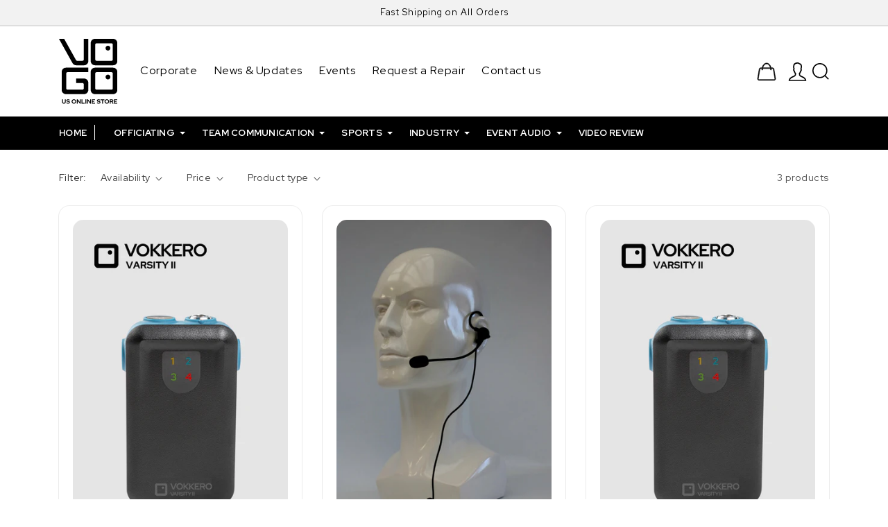

--- FILE ---
content_type: text/html; charset=utf-8
request_url: https://shop.vogo-group.com/collections/varsity-ii
body_size: 30080
content:
<!doctype html>
<html class="no-js" lang="en">
  <head>
    <meta charset="utf-8">
    <meta http-equiv="X-UA-Compatible" content="IE=edge">
    <meta name="viewport" content="width=device-width,initial-scale=1">
    <meta name="theme-color" content="">
    <link rel="canonical" href="https://shop.vogo-group.com/collections/varsity-ii">
    <link rel="preconnect" href="https://cdn.shopify.com" crossorigin><link rel="icon" type="image/png" href="//shop.vogo-group.com/cdn/shop/files/cropped-vogo_logo-1-192x192_32x32.png?v=1695188689"><title>
      VOKKERO VARSITY II Communication System by VOGO
 &ndash; VOGO US Online Store</title>

    

    

<meta property="og:site_name" content="VOGO US Online Store">
<meta property="og:url" content="https://shop.vogo-group.com/collections/varsity-ii">
<meta property="og:title" content="VOKKERO VARSITY II Communication System by VOGO">
<meta property="og:type" content="product.group">
<meta property="og:description" content="The leading partner for Audio &amp; VIdeo Communication Solutions. 
Our VOKKERO wireless communication system is a full duplex, hands free with superior sound quality. It can easily be interfaced with outside intercom and video communication systems. "><meta property="og:image" content="http://shop.vogo-group.com/cdn/shop/files/Untitled_design_2.svg?v=1753743593">
  <meta property="og:image:secure_url" content="https://shop.vogo-group.com/cdn/shop/files/Untitled_design_2.svg?v=1753743593">
  <meta property="og:image:width" content="1200">
  <meta property="og:image:height" content="628"><meta name="twitter:card" content="summary_large_image">
<meta name="twitter:title" content="VOKKERO VARSITY II Communication System by VOGO">
<meta name="twitter:description" content="The leading partner for Audio &amp; VIdeo Communication Solutions. 
Our VOKKERO wireless communication system is a full duplex, hands free with superior sound quality. It can easily be interfaced with outside intercom and video communication systems. ">


    <script src="//shop.vogo-group.com/cdn/shop/t/10/assets/global.js?v=25330960800561940711695188365" defer="defer"></script>
    <script>window.performance && window.performance.mark && window.performance.mark('shopify.content_for_header.start');</script><meta name="google-site-verification" content="gaXwvm3fjrKAd9QbKQmm4YwxHpbHT-gmFGRMihmBM10">
<meta id="shopify-digital-wallet" name="shopify-digital-wallet" content="/55880089673/digital_wallets/dialog">
<meta name="shopify-checkout-api-token" content="e85514d0cba0edcd26fba5ab04ef4860">
<meta id="in-context-paypal-metadata" data-shop-id="55880089673" data-venmo-supported="false" data-environment="production" data-locale="en_US" data-paypal-v4="true" data-currency="USD">
<link rel="alternate" type="application/atom+xml" title="Feed" href="/collections/varsity-ii.atom" />
<link rel="alternate" type="application/json+oembed" href="https://shop.vogo-group.com/collections/varsity-ii.oembed">
<script async="async" src="/checkouts/internal/preloads.js?locale=en-US"></script>
<link rel="preconnect" href="https://shop.app" crossorigin="anonymous">
<script async="async" src="https://shop.app/checkouts/internal/preloads.js?locale=en-US&shop_id=55880089673" crossorigin="anonymous"></script>
<script id="apple-pay-shop-capabilities" type="application/json">{"shopId":55880089673,"countryCode":"US","currencyCode":"USD","merchantCapabilities":["supports3DS"],"merchantId":"gid:\/\/shopify\/Shop\/55880089673","merchantName":"VOGO US Online Store","requiredBillingContactFields":["postalAddress","email","phone"],"requiredShippingContactFields":["postalAddress","email","phone"],"shippingType":"shipping","supportedNetworks":["visa","masterCard","amex","discover","elo","jcb"],"total":{"type":"pending","label":"VOGO US Online Store","amount":"1.00"},"shopifyPaymentsEnabled":true,"supportsSubscriptions":true}</script>
<script id="shopify-features" type="application/json">{"accessToken":"e85514d0cba0edcd26fba5ab04ef4860","betas":["rich-media-storefront-analytics"],"domain":"shop.vogo-group.com","predictiveSearch":true,"shopId":55880089673,"locale":"en"}</script>
<script>var Shopify = Shopify || {};
Shopify.shop = "vogo-us.myshopify.com";
Shopify.locale = "en";
Shopify.currency = {"active":"USD","rate":"1.0"};
Shopify.country = "US";
Shopify.theme = {"name":"Store Theme Dark Vogo_byFSTCK","id":126087299145,"schema_name":"Dawn","schema_version":"2.4.0","theme_store_id":null,"role":"main"};
Shopify.theme.handle = "null";
Shopify.theme.style = {"id":null,"handle":null};
Shopify.cdnHost = "shop.vogo-group.com/cdn";
Shopify.routes = Shopify.routes || {};
Shopify.routes.root = "/";</script>
<script type="module">!function(o){(o.Shopify=o.Shopify||{}).modules=!0}(window);</script>
<script>!function(o){function n(){var o=[];function n(){o.push(Array.prototype.slice.apply(arguments))}return n.q=o,n}var t=o.Shopify=o.Shopify||{};t.loadFeatures=n(),t.autoloadFeatures=n()}(window);</script>
<script>
  window.ShopifyPay = window.ShopifyPay || {};
  window.ShopifyPay.apiHost = "shop.app\/pay";
  window.ShopifyPay.redirectState = null;
</script>
<script id="shop-js-analytics" type="application/json">{"pageType":"collection"}</script>
<script defer="defer" async type="module" src="//shop.vogo-group.com/cdn/shopifycloud/shop-js/modules/v2/client.init-shop-cart-sync_COMZFrEa.en.esm.js"></script>
<script defer="defer" async type="module" src="//shop.vogo-group.com/cdn/shopifycloud/shop-js/modules/v2/chunk.common_CdXrxk3f.esm.js"></script>
<script type="module">
  await import("//shop.vogo-group.com/cdn/shopifycloud/shop-js/modules/v2/client.init-shop-cart-sync_COMZFrEa.en.esm.js");
await import("//shop.vogo-group.com/cdn/shopifycloud/shop-js/modules/v2/chunk.common_CdXrxk3f.esm.js");

  window.Shopify.SignInWithShop?.initShopCartSync?.({"fedCMEnabled":true,"windoidEnabled":true});

</script>
<script>
  window.Shopify = window.Shopify || {};
  if (!window.Shopify.featureAssets) window.Shopify.featureAssets = {};
  window.Shopify.featureAssets['shop-js'] = {"shop-cart-sync":["modules/v2/client.shop-cart-sync_CRSPkpKa.en.esm.js","modules/v2/chunk.common_CdXrxk3f.esm.js"],"init-fed-cm":["modules/v2/client.init-fed-cm_DO1JVZ96.en.esm.js","modules/v2/chunk.common_CdXrxk3f.esm.js"],"init-windoid":["modules/v2/client.init-windoid_hXardXh0.en.esm.js","modules/v2/chunk.common_CdXrxk3f.esm.js"],"init-shop-email-lookup-coordinator":["modules/v2/client.init-shop-email-lookup-coordinator_jpxQlUsx.en.esm.js","modules/v2/chunk.common_CdXrxk3f.esm.js"],"shop-toast-manager":["modules/v2/client.shop-toast-manager_C-K0q6-t.en.esm.js","modules/v2/chunk.common_CdXrxk3f.esm.js"],"shop-button":["modules/v2/client.shop-button_B6dBoDg5.en.esm.js","modules/v2/chunk.common_CdXrxk3f.esm.js"],"shop-login-button":["modules/v2/client.shop-login-button_BHRMsoBb.en.esm.js","modules/v2/chunk.common_CdXrxk3f.esm.js","modules/v2/chunk.modal_C89cmTvN.esm.js"],"shop-cash-offers":["modules/v2/client.shop-cash-offers_p6Pw3nax.en.esm.js","modules/v2/chunk.common_CdXrxk3f.esm.js","modules/v2/chunk.modal_C89cmTvN.esm.js"],"avatar":["modules/v2/client.avatar_BTnouDA3.en.esm.js"],"init-shop-cart-sync":["modules/v2/client.init-shop-cart-sync_COMZFrEa.en.esm.js","modules/v2/chunk.common_CdXrxk3f.esm.js"],"init-shop-for-new-customer-accounts":["modules/v2/client.init-shop-for-new-customer-accounts_BNQiNx4m.en.esm.js","modules/v2/client.shop-login-button_BHRMsoBb.en.esm.js","modules/v2/chunk.common_CdXrxk3f.esm.js","modules/v2/chunk.modal_C89cmTvN.esm.js"],"pay-button":["modules/v2/client.pay-button_CRuQ9trT.en.esm.js","modules/v2/chunk.common_CdXrxk3f.esm.js"],"init-customer-accounts-sign-up":["modules/v2/client.init-customer-accounts-sign-up_Q1yheB3t.en.esm.js","modules/v2/client.shop-login-button_BHRMsoBb.en.esm.js","modules/v2/chunk.common_CdXrxk3f.esm.js","modules/v2/chunk.modal_C89cmTvN.esm.js"],"checkout-modal":["modules/v2/client.checkout-modal_DtXVhFgQ.en.esm.js","modules/v2/chunk.common_CdXrxk3f.esm.js","modules/v2/chunk.modal_C89cmTvN.esm.js"],"init-customer-accounts":["modules/v2/client.init-customer-accounts_B5rMd0lj.en.esm.js","modules/v2/client.shop-login-button_BHRMsoBb.en.esm.js","modules/v2/chunk.common_CdXrxk3f.esm.js","modules/v2/chunk.modal_C89cmTvN.esm.js"],"lead-capture":["modules/v2/client.lead-capture_CmGCXBh3.en.esm.js","modules/v2/chunk.common_CdXrxk3f.esm.js","modules/v2/chunk.modal_C89cmTvN.esm.js"],"shop-follow-button":["modules/v2/client.shop-follow-button_CV5C02lv.en.esm.js","modules/v2/chunk.common_CdXrxk3f.esm.js","modules/v2/chunk.modal_C89cmTvN.esm.js"],"shop-login":["modules/v2/client.shop-login_Bz_Zm_XZ.en.esm.js","modules/v2/chunk.common_CdXrxk3f.esm.js","modules/v2/chunk.modal_C89cmTvN.esm.js"],"payment-terms":["modules/v2/client.payment-terms_D7XnU2ez.en.esm.js","modules/v2/chunk.common_CdXrxk3f.esm.js","modules/v2/chunk.modal_C89cmTvN.esm.js"]};
</script>
<script id="__st">var __st={"a":55880089673,"offset":-18000,"reqid":"60527e47-e758-40bc-abf8-80f240358252-1763290945","pageurl":"shop.vogo-group.com\/collections\/varsity-ii","u":"bfa880d26b82","p":"collection","rtyp":"collection","rid":274141872201};</script>
<script>window.ShopifyPaypalV4VisibilityTracking = true;</script>
<script id="captcha-bootstrap">!function(){'use strict';const t='contact',e='account',n='new_comment',o=[[t,t],['blogs',n],['comments',n],[t,'customer']],c=[[e,'customer_login'],[e,'guest_login'],[e,'recover_customer_password'],[e,'create_customer']],r=t=>t.map((([t,e])=>`form[action*='/${t}']:not([data-nocaptcha='true']) input[name='form_type'][value='${e}']`)).join(','),a=t=>()=>t?[...document.querySelectorAll(t)].map((t=>t.form)):[];function s(){const t=[...o],e=r(t);return a(e)}const i='password',u='form_key',d=['recaptcha-v3-token','g-recaptcha-response','h-captcha-response',i],f=()=>{try{return window.sessionStorage}catch{return}},m='__shopify_v',_=t=>t.elements[u];function p(t,e,n=!1){try{const o=window.sessionStorage,c=JSON.parse(o.getItem(e)),{data:r}=function(t){const{data:e,action:n}=t;return t[m]||n?{data:e,action:n}:{data:t,action:n}}(c);for(const[e,n]of Object.entries(r))t.elements[e]&&(t.elements[e].value=n);n&&o.removeItem(e)}catch(o){console.error('form repopulation failed',{error:o})}}const l='form_type',E='cptcha';function T(t){t.dataset[E]=!0}const w=window,h=w.document,L='Shopify',v='ce_forms',y='captcha';let A=!1;((t,e)=>{const n=(g='f06e6c50-85a8-45c8-87d0-21a2b65856fe',I='https://cdn.shopify.com/shopifycloud/storefront-forms-hcaptcha/ce_storefront_forms_captcha_hcaptcha.v1.5.2.iife.js',D={infoText:'Protected by hCaptcha',privacyText:'Privacy',termsText:'Terms'},(t,e,n)=>{const o=w[L][v],c=o.bindForm;if(c)return c(t,g,e,D).then(n);var r;o.q.push([[t,g,e,D],n]),r=I,A||(h.body.append(Object.assign(h.createElement('script'),{id:'captcha-provider',async:!0,src:r})),A=!0)});var g,I,D;w[L]=w[L]||{},w[L][v]=w[L][v]||{},w[L][v].q=[],w[L][y]=w[L][y]||{},w[L][y].protect=function(t,e){n(t,void 0,e),T(t)},Object.freeze(w[L][y]),function(t,e,n,w,h,L){const[v,y,A,g]=function(t,e,n){const i=e?o:[],u=t?c:[],d=[...i,...u],f=r(d),m=r(i),_=r(d.filter((([t,e])=>n.includes(e))));return[a(f),a(m),a(_),s()]}(w,h,L),I=t=>{const e=t.target;return e instanceof HTMLFormElement?e:e&&e.form},D=t=>v().includes(t);t.addEventListener('submit',(t=>{const e=I(t);if(!e)return;const n=D(e)&&!e.dataset.hcaptchaBound&&!e.dataset.recaptchaBound,o=_(e),c=g().includes(e)&&(!o||!o.value);(n||c)&&t.preventDefault(),c&&!n&&(function(t){try{if(!f())return;!function(t){const e=f();if(!e)return;const n=_(t);if(!n)return;const o=n.value;o&&e.removeItem(o)}(t);const e=Array.from(Array(32),(()=>Math.random().toString(36)[2])).join('');!function(t,e){_(t)||t.append(Object.assign(document.createElement('input'),{type:'hidden',name:u})),t.elements[u].value=e}(t,e),function(t,e){const n=f();if(!n)return;const o=[...t.querySelectorAll(`input[type='${i}']`)].map((({name:t})=>t)),c=[...d,...o],r={};for(const[a,s]of new FormData(t).entries())c.includes(a)||(r[a]=s);n.setItem(e,JSON.stringify({[m]:1,action:t.action,data:r}))}(t,e)}catch(e){console.error('failed to persist form',e)}}(e),e.submit())}));const S=(t,e)=>{t&&!t.dataset[E]&&(n(t,e.some((e=>e===t))),T(t))};for(const o of['focusin','change'])t.addEventListener(o,(t=>{const e=I(t);D(e)&&S(e,y())}));const B=e.get('form_key'),M=e.get(l),P=B&&M;t.addEventListener('DOMContentLoaded',(()=>{const t=y();if(P)for(const e of t)e.elements[l].value===M&&p(e,B);[...new Set([...A(),...v().filter((t=>'true'===t.dataset.shopifyCaptcha))])].forEach((e=>S(e,t)))}))}(h,new URLSearchParams(w.location.search),n,t,e,['guest_login'])})(!0,!0)}();</script>
<script integrity="sha256-52AcMU7V7pcBOXWImdc/TAGTFKeNjmkeM1Pvks/DTgc=" data-source-attribution="shopify.loadfeatures" defer="defer" src="//shop.vogo-group.com/cdn/shopifycloud/storefront/assets/storefront/load_feature-81c60534.js" crossorigin="anonymous"></script>
<script crossorigin="anonymous" defer="defer" src="//shop.vogo-group.com/cdn/shopifycloud/storefront/assets/shopify_pay/storefront-65b4c6d7.js?v=20250812"></script>
<script data-source-attribution="shopify.dynamic_checkout.dynamic.init">var Shopify=Shopify||{};Shopify.PaymentButton=Shopify.PaymentButton||{isStorefrontPortableWallets:!0,init:function(){window.Shopify.PaymentButton.init=function(){};var t=document.createElement("script");t.src="https://shop.vogo-group.com/cdn/shopifycloud/portable-wallets/latest/portable-wallets.en.js",t.type="module",document.head.appendChild(t)}};
</script>
<script data-source-attribution="shopify.dynamic_checkout.buyer_consent">
  function portableWalletsHideBuyerConsent(e){var t=document.getElementById("shopify-buyer-consent"),n=document.getElementById("shopify-subscription-policy-button");t&&n&&(t.classList.add("hidden"),t.setAttribute("aria-hidden","true"),n.removeEventListener("click",e))}function portableWalletsShowBuyerConsent(e){var t=document.getElementById("shopify-buyer-consent"),n=document.getElementById("shopify-subscription-policy-button");t&&n&&(t.classList.remove("hidden"),t.removeAttribute("aria-hidden"),n.addEventListener("click",e))}window.Shopify?.PaymentButton&&(window.Shopify.PaymentButton.hideBuyerConsent=portableWalletsHideBuyerConsent,window.Shopify.PaymentButton.showBuyerConsent=portableWalletsShowBuyerConsent);
</script>
<script data-source-attribution="shopify.dynamic_checkout.cart.bootstrap">document.addEventListener("DOMContentLoaded",(function(){function t(){return document.querySelector("shopify-accelerated-checkout-cart, shopify-accelerated-checkout")}if(t())Shopify.PaymentButton.init();else{new MutationObserver((function(e,n){t()&&(Shopify.PaymentButton.init(),n.disconnect())})).observe(document.body,{childList:!0,subtree:!0})}}));
</script>
<script id='scb4127' type='text/javascript' async='' src='https://shop.vogo-group.com/cdn/shopifycloud/privacy-banner/storefront-banner.js'></script><link id="shopify-accelerated-checkout-styles" rel="stylesheet" media="screen" href="https://shop.vogo-group.com/cdn/shopifycloud/portable-wallets/latest/accelerated-checkout-backwards-compat.css" crossorigin="anonymous">
<style id="shopify-accelerated-checkout-cart">
        #shopify-buyer-consent {
  margin-top: 1em;
  display: inline-block;
  width: 100%;
}

#shopify-buyer-consent.hidden {
  display: none;
}

#shopify-subscription-policy-button {
  background: none;
  border: none;
  padding: 0;
  text-decoration: underline;
  font-size: inherit;
  cursor: pointer;
}

#shopify-subscription-policy-button::before {
  box-shadow: none;
}

      </style>
<script id="sections-script" data-sections="header,footer" defer="defer" src="//shop.vogo-group.com/cdn/shop/t/10/compiled_assets/scripts.js?3335"></script>
<script>window.performance && window.performance.mark && window.performance.mark('shopify.content_for_header.end');</script>

    <script src="//shop.vogo-group.com/cdn/shop/t/10/assets/bsub.js?v=158520562351594542841695188365" type="text/javascript"></script>
<link href="//shop.vogo-group.com/cdn/shop/t/10/assets/bsub.scss.css?v=95412381906123361661695188365" rel="stylesheet" type="text/css" media="all" />
    <link rel="preconnect" href="https://fonts.googleapis.com">
    <link rel="preconnect" href="https://fonts.gstatic.com" crossorigin>
    
    <link href="https://fonts.googleapis.com/css2?family=Red+Hat+Display:wght@400;500;700;900&display=swap" rel="stylesheet">

    <style data-shopify>
    
      
      
      
      
      

      :root {
        
        --font-body-family: 'Red Hat Display', -apple-system, 'Segoe UI', Roboto, 'Helvetica Neue', 'Noto Sans', 'Liberation Sans', Arial, sans-serif, 'Apple Color Emoji', 'Segoe UI Emoji', 'Segoe UI Symbol', 'Noto Color Emoji';
        --font-body-style: normal;
        --font-body-weight: 400;

        
        --font-heading-family: 'Red Hat Display', -apple-system, 'Segoe UI', Roboto, 'Helvetica Neue', 'Noto Sans', 'Liberation Sans', Arial, sans-serif, 'Apple Color Emoji', 'Segoe UI Emoji', 'Segoe UI Symbol', 'Noto Color Emoji';
        --font-heading-style: normal;
        --font-heading-weight: 400;

        --font-body-scale: 1.0;
        --font-heading-scale: 1.0;

        --color-base-text: 0, 0, 0;
        --color-base-background-1: 255, 255, 255;
        --color-base-background-2: 0, 0, 0;
        --color-base-solid-button-labels: 255, 255, 255;
        --color-base-outline-button-labels: 0, 112, 193;
        --color-base-accent-1: 0, 0, 0;
        --color-base-accent-2: 0, 112, 193;
        --payment-terms-background-color: #ffffff;

        --gradient-base-background-1: #ffffff;
        --gradient-base-background-2: #000000;
        --gradient-base-accent-1: #000000;
        --gradient-base-accent-2: #0070c1;

        --page-width: 120rem;
        --page-width-margin: 0rem;
      }

      *,
      *::before,
      *::after {
        box-sizing: inherit;
      }

      html {
        box-sizing: border-box;
        font-size: calc(var(--font-body-scale) * 62.5%);
        height: 100%;
      }

      body {
        display: grid;
        grid-template-rows: auto auto 1fr auto;
        grid-template-columns: 100%;
        min-height: 100%;
        margin: 0;
        font-size: 1.5rem;
        letter-spacing: 0.06rem;
        line-height: calc(1 + 0.8 / var(--font-body-scale));
        font-family: var(--font-body-family);
        font-style: var(--font-body-style);
        font-weight: var(--font-body-weight);
      }

      @media screen and (min-width: 750px) {
        body {
          font-size: 1.6rem;
        }
      }
    </style>

    <link href="//shop.vogo-group.com/cdn/shop/t/10/assets/base.css?v=163864861492031461641697087243" rel="stylesheet" type="text/css" media="all" />
    <link href="//shop.vogo-group.com/cdn/shop/t/10/assets/owlcarousel.min.css?v=55388308426619136251695188365" rel="stylesheet" type="text/css" media="all" />
<link rel="stylesheet" href="//shop.vogo-group.com/cdn/shop/t/10/assets/component-predictive-search.css?v=10425135875555615991695188365" media="print" onload="this.media='all'"><script>document.documentElement.className = document.documentElement.className.replace('no-js', 'js');</script><script>
    // empty script tag to work around a platform issue where attributes of first script in file are scrubbed
</script>

<script id="bold-subscriptions-script" type="text/javascript">
    window.BOLD = window.BOLD || {};
    window.BOLD.subscriptions = window.BOLD.subscriptions || {};
    window.BOLD.subscriptions.classes = window.BOLD.subscriptions.classes || {};
    window.BOLD.subscriptions.patches = window.BOLD.subscriptions.patches || {};
    window.BOLD.subscriptions.patches.maxCheckoutRetries = window.BOLD.subscriptions.patches.maxCheckoutRetries || 200;
    window.BOLD.subscriptions.patches.currentCheckoutRetries = window.BOLD.subscriptions.patches.currentCheckoutRetries || 0;
    window.BOLD.subscriptions.patches.maxCashierPatchAttempts = window.BOLD.subscriptions.patches.maxCashierPatchAttempts || 200;
    window.BOLD.subscriptions.patches.currentCashierPatchAttempts = window.BOLD.subscriptions.patches.currentCashierPatchAttempts || 0;
    window.BOLD.subscriptions.config = window.BOLD.subscriptions.config || {};
    window.BOLD.subscriptions.config.platform = 'shopify';
    window.BOLD.subscriptions.config.shopDomain = 'roseway-labs.myshopify.com';
    window.BOLD.subscriptions.config.customDomain = 'gutandhealth.co.uk';
    window.BOLD.subscriptions.config.shopIdentifier = '53601501371';
    window.BOLD.subscriptions.config.cashierUrl = 'https://cashier.boldcommerce.com';
    window.BOLD.subscriptions.config.boldAPIBase = 'https://api.boldcommerce.com/';
    window.BOLD.subscriptions.config.cashierApplicationUUID = '2e6a2bbc-b12b-4255-abdf-a02af85c0d4e';
    window.BOLD.subscriptions.config.appUrl = 'https://sub.boldapps.net';
    window.BOLD.subscriptions.config.currencyCode = 'GBP';
    window.BOLD.subscriptions.config.checkoutType = 'shopify';
    window.BOLD.subscriptions.config.currencyFormat = "\u00a3\u0026#123;\u0026#123;amount}}";
    window.BOLD.subscriptions.config.shopCurrencies = [];
    window.BOLD.subscriptions.config.shopSettings = {"allow_msp_cancellation":true,"allow_msp_prepaid_renewal":true,"customer_can_pause_subscription":true,"customer_can_change_next_order_date":true,"line_item_discount_policy":"inherit","customer_can_change_order_frequency":true,"customer_can_create_an_additional_order":false,"show_currency_code":true,"stored_payment_method_policy":"required"};

    // TODO: Remove the isset with BS2-4659_improve_large_group_selection
            window.BOLD.subscriptions.config.cashierPluginOnlyMode = window.BOLD.subscriptions.config.cashierPluginOnlyMode || false;
    if (window.BOLD.subscriptions.config.waitForCheckoutLoader === undefined) {
        window.BOLD.subscriptions.config.waitForCheckoutLoader = true;
    }

    window.BOLD.subscriptions.config.addToCartFormSelectors = window.BOLD.subscriptions.config.addToCartFormSelectors || [];
    window.BOLD.subscriptions.config.addToCartButtonSelectors = window.BOLD.subscriptions.config.addToCartButtonSelectors || [];
    window.BOLD.subscriptions.config.widgetInsertBeforeSelectors = window.BOLD.subscriptions.config.widgetInsertBeforeSelectors || [];
    window.BOLD.subscriptions.config.quickAddToCartButtonSelectors = window.BOLD.subscriptions.config.quickAddToCartButtonSelectors || [];
    window.BOLD.subscriptions.config.cartElementSelectors = window.BOLD.subscriptions.config.cartElementSelectors || [];
    window.BOLD.subscriptions.config.cartTotalElementSelectors = window.BOLD.subscriptions.config.cartTotalElementSelectors || [];
    window.BOLD.subscriptions.config.lineItemSelectors = window.BOLD.subscriptions.config.lineItemSelectors || [];
    window.BOLD.subscriptions.config.lineItemNameSelectors = window.BOLD.subscriptions.config.lineItemNameSelectors || [];
    window.BOLD.subscriptions.config.checkoutButtonSelectors = window.BOLD.subscriptions.config.checkoutButtonSelectors || [];

    window.BOLD.subscriptions.config.featureFlags = window.BOLD.subscriptions.config.featureFlags || ["BS2-1882-gen-settings-tz","BS2-3318-prepaid-import-recurrence-fix","BS2-4386-add-address-source-to-address-models","BS2-4177-enable-historical-report-datepicker","SUB-320-showing-transaction-errors","bs2-1804-cancellation-management-page","BS2-3651-orderstream-webhook-source-validation","BS2-3660-delete-line-items-command","BS2-4377-filter-list-sub-orders-endpoint","SUB-356-parse-line-item-attributes","BS2-4770-update-cors","BS2-4767-new-ui-payment-information"];
    window.BOLD.subscriptions.config.subscriptionProcessingFrequency = '60';
    window.BOLD.subscriptions.config.requireMSPInitialLoadingMessage = true;
    window.BOLD.subscriptions.data = window.BOLD.subscriptions.data || {};

    // Interval text markup template
    window.BOLD.subscriptions.config.lineItemPropertyListSelectors = window.BOLD.subscriptions.config.lineItemPropertyListSelectors || [];
    window.BOLD.subscriptions.config.lineItemPropertyListSelectors.push('dl.definitionList');
    window.BOLD.subscriptions.config.lineItemPropertyListTemplate = window.BOLD.subscriptions.config.lineItemPropertyListTemplate || '<dl class="definitionList"></dl>';
    window.BOLD.subscriptions.config.lineItemPropertyTemplate = window.BOLD.subscriptions.config.lineItemPropertyTemplate || '<dt class="definitionList-key">\:</dt><dd class="definitionList-value">\</dd>';

    // Discount text markup template
    window.BOLD.subscriptions.config.discountItemTemplate = window.BOLD.subscriptions.config.discountItemTemplate || '<div class="bold-subscriptions-discount"><div class="bold-subscriptions-discount__details">\</div><div class="bold-subscriptions-discount__total">\</div></div>';


    // Constants in XMLHttpRequest are not reliable, so we will create our own
    // reference: https://developer.mozilla.org/en-US/docs/Web/API/XMLHttpRequest/readyState
    window.BOLD.subscriptions.config.XMLHttpRequest = {
        UNSENT:0,            // Client has been created. open() not called yet.
        OPENED: 1,           // open() has been called.
        HEADERS_RECEIVED: 2, // send() has been called, and headers and status are available.
        LOADING: 3,          // Downloading; responseText holds partial data.
        DONE: 4              // The operation is complete.
    };

    window.BOLD.subscriptions.config.assetBaseUrl = 'https://sub.boldapps.net';
    if (window.localStorage && window.localStorage.getItem('boldSubscriptionsAssetBaseUrl')) {
        window.BOLD.subscriptions.config.assetBaseUrl = window.localStorage.getItem('boldSubscriptionsAssetBaseUrl')
    }

    window.BOLD.subscriptions.data.subscriptionGroups = [];
    if (localStorage && localStorage.getItem('boldSubscriptionsSubscriptionGroups')) {
        window.BOLD.subscriptions.data.subscriptionGroups = JSON.parse(localStorage.getItem('boldSubscriptionsSubscriptionGroups'));
    } else {
        window.BOLD.subscriptions.data.subscriptionGroups = [];
    }

    window.BOLD.subscriptions.isFeatureFlagEnabled = function (featureFlag) {
        for (var i = 0; i < window.BOLD.subscriptions.config.featureFlags.length; i++) {
            if (window.BOLD.subscriptions.config.featureFlags[i] === featureFlag){
                return true;
            }
        }
        return false;
    }

    window.BOLD.subscriptions.logger = {
        tag: "bold_subscriptions",
        // the bold subscriptions log level
        // 0 - errors (default)
        // 1 - warnings + errors
        // 2 - info + warnings + errors
        // use window.localStorage.setItem('boldSubscriptionsLogLevel', x) to set the log level
        levels: {
            ERROR: 0,
            WARN: 1,
            INFO: 2,
        },
        level: parseInt((window.localStorage && window.localStorage.getItem('boldSubscriptionsLogLevel')) || "0", 10),
        _log: function(callArgs, level) {
            if (!window.console) {
                return null;
            }

            if (window.BOLD.subscriptions.logger.level < level) {
                return;
            }

            var params = Array.prototype.slice.call(callArgs);
            params.unshift(window.BOLD.subscriptions.logger.tag);

            switch (level) {
                case window.BOLD.subscriptions.logger.levels.INFO:
                    console.info.apply(null, params);
                    return;
                case window.BOLD.subscriptions.logger.levels.WARN:
                    console.warn.apply(null, params);
                    return;
                case window.BOLD.subscriptions.logger.levels.ERROR:
                    console.error.apply(null, params);
                    return;
                default:
                    console.log.apply(null, params);
                    return;
            }
        },
        info: function() {
            window.BOLD.subscriptions.logger._log(arguments, window.BOLD.subscriptions.logger.levels.INFO);
        },
        warn: function() {
            window.BOLD.subscriptions.logger._log(arguments, window.BOLD.subscriptions.logger.levels.WARN);
        },
        error: function() {
            window.BOLD.subscriptions.logger._log(arguments, window.BOLD.subscriptions.logger.levels.ERROR);
        }
    }

    window.BOLD.subscriptions.shouldLoadSubscriptionGroupFromAPI = function() {
        return window.BOLD.subscriptions.config.loadSubscriptionGroupFrom === window.BOLD.subscriptions.config.loadSubscriptionGroupFromTypes['BSUB_API'];
    }

    window.BOLD.subscriptions.getSubscriptionGroupFromProductId = function (productId) {
        var data = window.BOLD.subscriptions.data;
        var foundGroup = null;
        for (var i = 0; i < data.subscriptionGroups.length; i += 1) {
            var subscriptionGroup = data.subscriptionGroups[i];
            for (var j = 0; j < subscriptionGroup.selection_options.length; j += 1) {
                var selectionOption = subscriptionGroup.selection_options[j];
                if (selectionOption.platform_entity_id === productId.toString()) {
                    foundGroup = subscriptionGroup;
                    break;
                }
            }
            if (foundGroup) {
                break;
            }
        }
        return foundGroup;
    };

    window.BOLD.subscriptions.getSubscriptionGroupById = function(subGroupId) {
        var subscriptionGroups = window.BOLD.subscriptions.data.subscriptionGroups;

        for (var i = 0; i < subscriptionGroups.length; i += 1) {
            var subGroup = subscriptionGroups[i];
            if (subGroup.id === subGroupId) {
                return subGroup;
            }
        }

        return null;
    };

    window.BOLD.subscriptions.addSubscriptionGroup = function (subscriptionGroup) {
        if(!window.BOLD.subscriptions.getSubscriptionGroupById(subscriptionGroup.id))
        {
            window.BOLD.subscriptions.data.subscriptionGroups.push(subscriptionGroup);
        }
    }

    window.BOLD.subscriptions.getSubscriptionGroupPrepaidDurationById = function(subscriptionGroupId, prepaidDurationId) {
        var subscriptionGroup = window.BOLD.subscriptions.getSubscriptionGroupById(subscriptionGroupId);

        if (
            !subscriptionGroup
            || !subscriptionGroup.prepaid_durations
            || !subscriptionGroup.prepaid_durations.length
        ) {
            return null;
        }

        for (var i = 0; i < subscriptionGroup.prepaid_durations.length; i++) {
            var prepaidDuration = subscriptionGroup.prepaid_durations[i];
            if (prepaidDuration.id === prepaidDurationId) {
                return prepaidDuration;
            }
        }

        return null;
    }

    window.BOLD.subscriptions.getSubscriptionGroupBillingRuleById = function(subGroup, billingRuleId) {
        for (var i = 0; i < subGroup.billing_rules.length; i += 1) {
            var billingRule = subGroup.billing_rules[i];
            if (billingRule.id === billingRuleId) {
                return billingRule;
            }
        }

        return null;
    };

    window.BOLD.subscriptions.toggleDisabledAddToCartButtons = function(d) {
        var addToCartForms = document.querySelectorAll(window.BOLD.subscriptions.config.addToCartFormSelectors.join(','));
        var disable = !!d;
        for (var i = 0; i < addToCartForms.length; i++) {
            var addToCartForm = addToCartForms[i];
            var productId = window.BOLD.subscriptions.getProductIdFromAddToCartForm(addToCartForm);
            var subscriptionGroup = window.BOLD.subscriptions.getSubscriptionGroupFromProductId(productId);

            if(window.BOLD.subscriptions.isFeatureFlagEnabled('BS2-4659_improve_large_group_selection') ) {
                if (subscriptionGroup || window.BOLD.subscriptions.shouldLoadSubscriptionGroupFromAPI()) {
                    var addToCartButtons = addToCartForm.querySelectorAll(window.BOLD.subscriptions.config.addToCartButtonSelectors.join(','));
                    for (var j = 0; j < addToCartButtons.length; j++) {
                        var addToCartButton = addToCartButtons[j];
                        var toggleAction = disable ?  addToCartButton.setAttribute : addToCartButton.removeAttribute;

                        addToCartButton.disabled = disable;
                        toggleAction.call(addToCartButton, 'data-disabled-by-subscriptions', disable);
                    }
                }
            } else {
                if (subscriptionGroup) {
                    var addToCartButtons = addToCartForm.querySelectorAll(window.BOLD.subscriptions.config.addToCartButtonSelectors.join(','));
                    for (var j = 0; j < addToCartButtons.length; j++) {
                        var addToCartButton = addToCartButtons[j];
                        var toggleAction = disable ?  addToCartButton.setAttribute : addToCartButton.removeAttribute;

                        addToCartButton.disabled = disable;
                        toggleAction.call(addToCartButton, 'data-disabled-by-subscriptions', disable);
                    }
                }
            }

        }
    };

    window.BOLD.subscriptions.disableAddToCartButtons = function () {
        // only disable the add to cart buttons if the app isn't loaded yet
        if (!window.BOLD.subscriptions.app) {
            window.BOLD.subscriptions.toggleDisabledAddToCartButtons(true);
        } else {
            window.BOLD.subscriptions.enableAddToCartButtons();
        }
    };

    window.BOLD.subscriptions.enableAddToCartButtons = function () {
        document.removeEventListener('click', window.BOLD.subscriptions.preventSubscriptionAddToCart);
        window.BOLD.subscriptions.toggleDisabledAddToCartButtons(false);
    };

    window.BOLD.subscriptions.toggleDisabledCheckoutButtons = function(d) {
        var checkoutButtons = document.querySelectorAll(window.BOLD.subscriptions.config.checkoutButtonSelectors.join(','));
        var disable = !!d;
        for (var i = 0; i < checkoutButtons.length; i++) {
            var checkoutButton = checkoutButtons[i];
            var toggleAction = disable ? checkoutButton.setAttribute : checkoutButton.removeAttribute;

            checkoutButton.disabled = disable;
            toggleAction.call(checkoutButton, 'data-disabled-by-subscriptions', disable);
        }
    }

    window.BOLD.subscriptions.disableCheckoutButtons = function() {
        // only disable the checkout buttons if the app isn't loaded yet
        if (!window.BOLD.subscriptions.app) {
            window.BOLD.subscriptions.toggleDisabledCheckoutButtons(true);
        } else {
            window.BOLD.subscriptions.enableCheckoutButtons();
        }
    }

    window.BOLD.subscriptions.enableCheckoutButtons = function() {
        document.removeEventListener('click', window.BOLD.subscriptions.preventCheckout);
        window.BOLD.subscriptions.toggleDisabledCheckoutButtons(false);
    }

    window.BOLD.subscriptions.hasSuccessfulAddToCarts = function() {
        if (typeof(Storage) !== "undefined") {
            var successfulAddToCarts = JSON.parse(
                window.localStorage.getItem('boldSubscriptionsSuccessfulAddToCarts') || '[]'
            );
            if (successfulAddToCarts.length > 0) {
                return true;
            }
        }

        return false;
    }

    window.BOLD.subscriptions.hasPendingAddToCarts = function() {
        if (typeof(Storage) !== "undefined") {
            var pendingAddToCarts = JSON.parse(
                window.localStorage.getItem('boldSubscriptionsPendingAddToCarts') || '[]'
            );
            if (pendingAddToCarts.length > 0) {
                return true;
            }
        }

        return false;
    }

    window.BOLD.subscriptions.addJSAsset = function(src) {
        var scriptTag = document.getElementById('bold-subscriptions-script');
        var jsElement = document.createElement('script');
        jsElement.type = 'text/javascript';
        jsElement.src = src;
        scriptTag.parentNode.insertBefore(jsElement, scriptTag);
    };

    window.BOLD.subscriptions.addCSSAsset = function(href) {
        var scriptTag = document.getElementById('bold-subscriptions-script');
        var cssElement = document.createElement('link');
        cssElement.href = href;
        cssElement.rel = 'stylesheet';
        scriptTag.parentNode.insertBefore(cssElement, scriptTag);
    };

    window.BOLD.subscriptions.loadStorefrontAssets = function loadStorefrontAssets() {
        var assets = window.BOLD.subscriptions.config.assets;
        window.BOLD.subscriptions.addCSSAsset(window.BOLD.subscriptions.config.assetBaseUrl + '/static/' + assets['storefront.css']);
        window.BOLD.subscriptions.addJSAsset(window.BOLD.subscriptions.config.assetBaseUrl + '/static/' + assets['storefront.js']);
    };

    window.BOLD.subscriptions.loadCustomerPortalAssets = function loadCustomerPortalAssets() {
        var assets = window.BOLD.subscriptions.config.assets;
        window.BOLD.subscriptions.addCSSAsset(window.BOLD.subscriptions.config.assetBaseUrl + '/static/' + assets['customer_portal.css']);
        window.BOLD.subscriptions.addJSAsset(window.BOLD.subscriptions.config.assetBaseUrl + '/static/' + assets['customer_portal.js']);
    };

    window.BOLD.subscriptions.processManifest = function() {
        if (!window.BOLD.subscriptions.processedManifest) {
            window.BOLD.subscriptions.processedManifest = true;
            window.BOLD.subscriptions.config.assets = JSON.parse(this.responseText);

                        window.BOLD.subscriptions.loadCustomerPortalAssets();
        }
    };

    window.BOLD.subscriptions.addInitialLoadingMessage = function() {
        var customerPortalNode = document.getElementById('customer-portal-root');
        if (customerPortalNode && window.BOLD.subscriptions.config.requireMSPInitialLoadingMessage) {
            customerPortalNode.innerHTML = '<div class="bold-subscriptions-loader-container"><div class="bold-subscriptions-loader"></div></div>';
        }
    }

    window.BOLD.subscriptions.contentLoaded = function() {
        window.BOLD.subscriptions.data.contentLoadedEventTriggered = true;
        window.BOLD.subscriptions.addInitialLoadingMessage();
            };

    window.BOLD.subscriptions.preventSubscriptionAddToCart = function(e) {
        if (e.target.matches(window.BOLD.subscriptions.config.addToCartButtonSelectors.join(',')) && e.target.form) {
            var productId = window.BOLD.subscriptions.getProductIdFromAddToCartForm(e.target.form);
            var subscriptionGroup = window.BOLD.subscriptions.getSubscriptionGroupFromProductId(productId);
            if(window.BOLD.subscriptions.isFeatureFlagEnabled('BS2-4659_improve_large_group_selection'))
            {
                if (subscriptionGroup || window.BOLD.subscriptions.shouldLoadSubscriptionGroupFromAPI()) {
                    // This code prevents products in subscription groups from being added to the cart before the
                    // Subscriptions app fully loads. Once the subscriptions app loads it will re-enable the
                    // buttons. Use window.BOLD.subscriptions.enableAddToCartButtons enable them manually.
                    e.preventDefault();
                    return false;
                }
            } else {
                if (subscriptionGroup) {
                    // This code prevents products in subscription groups from being added to the cart before the
                    // Subscriptions app fully loads. Once the subscriptions app loads it will re-enable the
                    // buttons. Use window.BOLD.subscriptions.enableAddToCartButtons enable them manually.
                    e.preventDefault();
                    return false;
                }
            }

        }
    };

    window.BOLD.subscriptions.preventCheckout = function(e) {
        if (
            e.target.matches(window.BOLD.subscriptions.config.checkoutButtonSelectors.join(','))
            && (window.BOLD.subscriptions.hasSuccessfulAddToCarts() || window.BOLD.subscriptions.hasPendingAddToCarts())
        ) {
            // This code prevents checkouts on the shop until the Subscriptions app fully loads.
            // When the Subscriptions app is ready it will enable the checkout buttons itself.
            // Use window.BOLD.subscriptions.enableCheckoutButtons to enable them manually.
            e.preventDefault();
            return false;
        }
    }

        document.addEventListener('DOMContentLoaded', window.BOLD.subscriptions.contentLoaded);

    if (!Element.prototype.matches) {
        Element.prototype.matches =
            Element.prototype.matchesSelector ||
            Element.prototype.mozMatchesSelector ||
            Element.prototype.msMatchesSelector ||
            Element.prototype.oMatchesSelector ||
            Element.prototype.webkitMatchesSelector ||
            function(s) {
                var matches = (this.document || this.ownerDocument).querySelectorAll(s),
                    i = matches.length;
                while (--i >= 0 && matches.item(i) !== this) {}
                return i > -1;
            };
    }

    if (!Element.prototype.closest) {
        Element.prototype.closest = function(s) {
            var el = this;

            do {
                if (Element.prototype.matches.call(el, s)) return el;
                el = el.parentElement || el.parentNode;
            } while (el !== null && el.nodeType === 1);
            return null;
        };
    }

    window.BOLD.subscriptions.setVisibilityOfAdditionalCheckoutButtons = function (isVisible) {
        if (window.BOLD.subscriptions.config.additionalCheckoutSelectors === undefined) {
            return;
        }

        var selectors = window.BOLD.subscriptions.config.additionalCheckoutSelectors;

        for (var i = 0; i < selectors.length; i++) {
            var elements = document.querySelectorAll(selectors[i]);

            for (var j = 0; j < elements.length; j++) {
                elements[j].style.display = isVisible ? 'block' : 'none';
            }
        }
    }

    window.BOLD.subscriptions.hideAdditionalCheckoutButtons = function() {
        window.BOLD.subscriptions.setVisibilityOfAdditionalCheckoutButtons(false);
    };

    window.BOLD.subscriptions.showAdditionalCheckoutButtons = function() {
        window.BOLD.subscriptions.setVisibilityOfAdditionalCheckoutButtons(true);
    };

    window.BOLD.subscriptions.enhanceMspUrls = function(data) {
        var mspUrl = 'https://sub.boldapps.net/shop/13454/customer_portal';
        var elements = document.querySelectorAll("a[href='"+mspUrl+"']");

        if(!elements.length || !data.success) {
            return;
        }

        for (var i = 0; i < elements.length; i++) {
            elements[i].href = elements[i].href + "?jwt="+data.value.jwt+"&customerId="+data.value.customerId;
        }
    };

    window.addEventListener('load', function () {
        window.BOLD.subscriptions.getJWT(window.BOLD.subscriptions.enhanceMspUrls);
    });

    // This will be called immediately
    // Use this anonymous function to avoid polluting the global namespace
    (function() {
        var xhr = new XMLHttpRequest();
        xhr.addEventListener('load', window.BOLD.subscriptions.processManifest);
        xhr.open('GET', window.BOLD.subscriptions.config.assetBaseUrl + '/static/manifest.json?t=' + (new Date()).getTime());
        xhr.send();
    })()

    window.BOLD.subscriptions.patches.patchCashier = function() {
        if (window.BOLD && window.BOLD.checkout) {
            window.BOLD.checkout.disable();
            window.BOLD.checkout.listenerFn = window.BOLD.subscriptions.patches.cashierListenerFn;
            window.BOLD.checkout.enable();
        } else if (window.BOLD.subscriptions.patches.currentCashierPatchAttempts < window.BOLD.subscriptions.patches.maxCashierPatchAttempts) {
            window.BOLD.subscriptions.patches.currentCashierPatchAttempts++;
            setTimeout(window.BOLD.subscriptions.patches.patchCashier, 100);
        }
    };

    window.BOLD.subscriptions.patches.finishCheckout = function(event, form, cart) {
        window.BOLD.subscriptions.patches.currentCheckoutRetries++;

        if (!window.BOLD.subscriptions.app
            && window.BOLD.subscriptions.patches.currentCheckoutRetries < window.BOLD.subscriptions.patches.maxCheckoutRetries
        ) {
            setTimeout(function () { window.BOLD.subscriptions.patches.finishCheckout(event, form, cart); }, 100);
            return;
        } else if (window.BOLD.subscriptions.app) {
            window.BOLD.subscriptions.patches.currentCheckoutRetries = 0;
            window.BOLD.subscriptions.app.addCartParams(form, cart);
        }

        var noSubscriptions = false;
        if ((window.BOLD.subscriptions.app && window.BOLD.subscriptions.app.successfulAddToCarts.length === 0)
            || !window.BOLD.subscriptions.app
        ) {
            noSubscriptions = true;
            event.target.dataset.cashierConfirmedNoPlugins = true;

            if (window.BOLD.subscriptions.setCashierFeatureToken) {
                window.BOLD.subscriptions.setCashierFeatureToken(false);
            }
        }

        if ((noSubscriptions && window.BOLD.subscriptions.config.cashierPluginOnlyMode)
            || (typeof BOLD.checkout.isFeatureRequired === 'function' && !BOLD.checkout.isFeatureRequired())
        ) {
            // send them to the original checkout when in plugin only mode
            // and either BSUB is there but there are no subscription products
            // or BSUB isn't there at all
            if (form.dataset.old_form_action) {
                form.action = form.dataset.old_form_action;
            }
            event.target.click();
        } else {
            // sends them to Cashier since BSUB got a chance to add it's stuff
            // and plugin only mode is not enabled
            form.submit();
        }
    };
</script>

<script id="bold-subscriptions-platform-script" type="text/javascript">
    window.BOLD.subscriptions.config.shopPlatformId = '53601501371';
    window.BOLD.subscriptions.config.appSlug = 'subscriptions';

    window.BOLD = window.BOLD || {};
    window.BOLD.subscriptions = window.BOLD.subscriptions || {};
    window.BOLD.subscriptions.data = window.BOLD.subscriptions.data || {};
    window.BOLD.subscriptions.data.platform = window.BOLD.subscriptions.data.platform || {};
    window.BOLD.subscriptions.data.platform.customer = { id: '' };
    window.BOLD.subscriptions.data.platform.product = null;
    window.BOLD.subscriptions.data.platform.products = [];
    window.BOLD.subscriptions.data.platform.variantProductMap = {};

    window.BOLD.subscriptions.addCachedProductData = function(products) {
        // ignore [], null, and undefined
        if (!products) {
            return
        }

        if (!Array.isArray(products)) {
            window.BOLD.subscriptions.logger.warn('products must be an array')
            return
        }

        window.BOLD.subscriptions.data.platform.products.concat(products)

        for (var i = 0; i < products.length; i++) {
            var product = products[i];
            for (var j = 0; j < product.variants.length; j++) {
                var variant = product.variants[j];
                window.BOLD.subscriptions.data.platform.variantProductMap[variant.id] = product;
            }
        }
    }

    
    
    window.BOLD.subscriptions.addCachedProductData([{"id":6983344422985,"title":"VOKKERO VARSITY II PLUS","handle":"vokkero-varsity-ii-plus","description":"\u003cp\u003e\u003cstrong\u003eVOKKERO VARSITY II PLUS \u003c\/strong\u003esystem provides an effortless, easy-to-use referee communication system with exceptional sound quality. Equipped for up to 4-users.\u003c\/p\u003e\n\u003cp\u003e\u003cstrong\u003e\u003c\/strong\u003e\u003cstrong\u003eFor questions, contact us at: \u003ca title=\"6+ User systems\" href=\"mailto:support@vogo-na.com\"\u003esupport@vogo-na.com\u003c\/a\u003e.\u003c\/strong\u003e\u003c\/p\u003e\n\u003c!-- split --\u003e\n\u003cul\u003e\n\u003cli\u003e\n\u003cspan\u003ePre-configured package for up to 4-users. User pricing $895\/user. \u003c\/span\u003e\u003cspan\u003e\u003c\/span\u003e\n\u003c\/li\u003e\n\u003cli\u003e\u003cspan\u003e2-4 Radio Terminals\u003c\/span\u003e\u003c\/li\u003e\n\u003cli\u003e\u003cspan\u003eHeadset: Elite Pro PHO 521\u003c\/span\u003e\u003c\/li\u003e\n\u003cli\u003e\u003cspan\u003e4-user systems receive a push-to-talk button accessory\u003c\/span\u003e\u003c\/li\u003e\n\u003cli\u003e\u003cspan\u003e1 Charging Dock\u003c\/span\u003e\u003c\/li\u003e\n\u003cli\u003e\u003cspan\u003e1 Power Supply Adapter\u003c\/span\u003e\u003c\/li\u003e\n\u003cli\u003e\u003cspan\u003e1 Power Supply Cable\u003c\/span\u003e\u003c\/li\u003e\n\u003cli\u003e\u003cspan\u003eArmbands\u003c\/span\u003e\u003c\/li\u003e\n\u003cli\u003e\u003cspan\u003e1 User Guide\u003c\/span\u003e\u003c\/li\u003e\n\u003cli\u003e\u003cspan\u003e1 Soft Carry Bag\u003c\/span\u003e\u003c\/li\u003e\n\u003cul\u003e\u003c\/ul\u003e\n\u003c\/ul\u003e\n\u003cp\u003e \u003c\/p\u003e\n\u003c!-- split --\u003e\n\u003cul\u003e\n\u003cli\u003e\u003cspan\u003eStandard hands-free headsets included, professional-grade and push-to talk headset upgrades available\u003c\/span\u003e\u003c\/li\u003e\n\u003cli\u003e\u003cspan\u003eInstant, continuous, full-duplex communication\u003c\/span\u003e\u003c\/li\u003e\n\u003cli\u003e\u003cspan\u003ePatented Noise filtering\u003c\/span\u003e\u003c\/li\u003e\n\u003cli\u003e\u003cspan\u003eLight-weight, compact \u0026amp; durable\u003c\/span\u003e\u003c\/li\u003e\n\u003c\/ul\u003e\n\u003cp\u003e \u003c\/p\u003e\n\u003c!-- split --\u003e\n\u003cul\u003e\n\u003cli\u003eWeight \u0026amp; Dimensions: 4.5oz \u0026amp; 3.7\"x1.9\"x0.9\"\u003c\/li\u003e\n\u003cli\u003eFrequencies: 902-928MHz FHSS\u003c\/li\u003e\n\u003cli\u003eSingle channels system\u003c\/li\u003e\n\u003cli\u003eModulation: GFSK\u003c\/li\u003e\n\u003cli\u003eSensitivity: -96dBm\u003c\/li\u003e\n\u003cli\u003eRange: up to 1200 meter free field\u003c\/li\u003e\n\u003cli\u003eTechnology: TDMA\u003c\/li\u003e\n\u003cli\u003ePower: 10\/200mW\u003c\/li\u003e\n\u003c\/ul\u003e\n\u003cdiv id=\"custom-calculator\" style=\"display: none;\" data-calculatorid=\"62b46878c7085\"\u003e\u003c\/div\u003e","published_at":"2024-02-05T13:43:17-05:00","created_at":"2024-01-24T15:31:14-05:00","vendor":"Vogo US","type":"Officiating","tags":["select","Varsity II"],"price":89500,"price_min":89500,"price_max":89500,"available":false,"price_varies":false,"compare_at_price":0,"compare_at_price_min":0,"compare_at_price_max":0,"compare_at_price_varies":false,"variants":[{"id":54607313109065,"title":"Default Title","option1":"Default Title","option2":null,"option3":null,"sku":"VOK-VARSITY II-PLUS-US","requires_shipping":true,"taxable":true,"featured_image":null,"available":false,"name":"VOKKERO VARSITY II PLUS","public_title":null,"options":["Default Title"],"price":89500,"weight":142,"compare_at_price":0,"inventory_management":"shopify","barcode":"","requires_selling_plan":false,"selling_plan_allocations":[]}],"images":["\/\/shop.vogo-group.com\/cdn\/shop\/files\/VARII_6a3c4877-1a6b-425f-9826-16e5ebb309b6.png?v=1706128289","\/\/shop.vogo-group.com\/cdn\/shop\/files\/COLLEFGEREF_140c9b15-a5ba-4ddd-99c6-34899fefdd3c.png?v=1752192806","\/\/shop.vogo-group.com\/cdn\/shop\/files\/VARII_2_9ec28991-c28a-4144-b1f0-052d16c895d1.png?v=1706128721","\/\/shop.vogo-group.com\/cdn\/shop\/files\/VARII_4_a152c37d-d20e-4dd0-9803-dadadbdfd195.png?v=1706128721","\/\/shop.vogo-group.com\/cdn\/shop\/files\/VARII_3_beb7f2ea-4511-4cd5-9416-8b75c1232338.png?v=1706128721","\/\/shop.vogo-group.com\/cdn\/shop\/files\/Vokkero-Squadra-_PTT-Headset-front__48172.1519241232.1280.1280__44042.1519988719.1280.1280_920f5bc9-9a22-445a-9d56-9b019d336a6e.jpg?v=1706128721","\/\/shop.vogo-group.com\/cdn\/shop\/files\/Screen_Shot_2018-03-02_at_12.35.02_PM__18279.1519990549.1280.1280_e573a3e1-bfc7-48b1-a6a9-1b6ad83d058d.png?v=1706128698"],"featured_image":"\/\/shop.vogo-group.com\/cdn\/shop\/files\/VARII_6a3c4877-1a6b-425f-9826-16e5ebb309b6.png?v=1706128289","options":["Title"],"media":[{"alt":null,"id":23070423089225,"position":1,"preview_image":{"aspect_ratio":0.666,"height":1925,"width":1283,"src":"\/\/shop.vogo-group.com\/cdn\/shop\/files\/VARII_6a3c4877-1a6b-425f-9826-16e5ebb309b6.png?v=1706128289"},"aspect_ratio":0.666,"height":1925,"media_type":"image","src":"\/\/shop.vogo-group.com\/cdn\/shop\/files\/VARII_6a3c4877-1a6b-425f-9826-16e5ebb309b6.png?v=1706128289","width":1283},{"alt":null,"id":23070423121993,"position":2,"preview_image":{"aspect_ratio":0.666,"height":1925,"width":1283,"src":"\/\/shop.vogo-group.com\/cdn\/shop\/files\/COLLEFGEREF_140c9b15-a5ba-4ddd-99c6-34899fefdd3c.png?v=1752192806"},"aspect_ratio":0.666,"height":1925,"media_type":"image","src":"\/\/shop.vogo-group.com\/cdn\/shop\/files\/COLLEFGEREF_140c9b15-a5ba-4ddd-99c6-34899fefdd3c.png?v=1752192806","width":1283},{"alt":null,"id":23070423154761,"position":3,"preview_image":{"aspect_ratio":0.666,"height":1925,"width":1283,"src":"\/\/shop.vogo-group.com\/cdn\/shop\/files\/VARII_2_9ec28991-c28a-4144-b1f0-052d16c895d1.png?v=1706128721"},"aspect_ratio":0.666,"height":1925,"media_type":"image","src":"\/\/shop.vogo-group.com\/cdn\/shop\/files\/VARII_2_9ec28991-c28a-4144-b1f0-052d16c895d1.png?v=1706128721","width":1283},{"alt":null,"id":23070423187529,"position":4,"preview_image":{"aspect_ratio":0.666,"height":1925,"width":1283,"src":"\/\/shop.vogo-group.com\/cdn\/shop\/files\/VARII_4_a152c37d-d20e-4dd0-9803-dadadbdfd195.png?v=1706128721"},"aspect_ratio":0.666,"height":1925,"media_type":"image","src":"\/\/shop.vogo-group.com\/cdn\/shop\/files\/VARII_4_a152c37d-d20e-4dd0-9803-dadadbdfd195.png?v=1706128721","width":1283},{"alt":null,"id":23070423220297,"position":5,"preview_image":{"aspect_ratio":0.666,"height":1925,"width":1283,"src":"\/\/shop.vogo-group.com\/cdn\/shop\/files\/VARII_3_beb7f2ea-4511-4cd5-9416-8b75c1232338.png?v=1706128721"},"aspect_ratio":0.666,"height":1925,"media_type":"image","src":"\/\/shop.vogo-group.com\/cdn\/shop\/files\/VARII_3_beb7f2ea-4511-4cd5-9416-8b75c1232338.png?v=1706128721","width":1283},{"alt":null,"id":23070445633609,"position":6,"preview_image":{"aspect_ratio":0.666,"height":1280,"width":853,"src":"\/\/shop.vogo-group.com\/cdn\/shop\/files\/Vokkero-Squadra-_PTT-Headset-front__48172.1519241232.1280.1280__44042.1519988719.1280.1280_920f5bc9-9a22-445a-9d56-9b019d336a6e.jpg?v=1706128721"},"aspect_ratio":0.666,"height":1280,"media_type":"image","src":"\/\/shop.vogo-group.com\/cdn\/shop\/files\/Vokkero-Squadra-_PTT-Headset-front__48172.1519241232.1280.1280__44042.1519988719.1280.1280_920f5bc9-9a22-445a-9d56-9b019d336a6e.jpg?v=1706128721","width":853},{"alt":null,"id":23070446813257,"position":7,"preview_image":{"aspect_ratio":0.666,"height":835,"width":556,"src":"\/\/shop.vogo-group.com\/cdn\/shop\/files\/Screen_Shot_2018-03-02_at_12.35.02_PM__18279.1519990549.1280.1280_e573a3e1-bfc7-48b1-a6a9-1b6ad83d058d.png?v=1706128698"},"aspect_ratio":0.666,"height":835,"media_type":"image","src":"\/\/shop.vogo-group.com\/cdn\/shop\/files\/Screen_Shot_2018-03-02_at_12.35.02_PM__18279.1519990549.1280.1280_e573a3e1-bfc7-48b1-a6a9-1b6ad83d058d.png?v=1706128698","width":556}],"requires_selling_plan":false,"selling_plan_groups":[],"content":"\u003cp\u003e\u003cstrong\u003eVOKKERO VARSITY II PLUS \u003c\/strong\u003esystem provides an effortless, easy-to-use referee communication system with exceptional sound quality. Equipped for up to 4-users.\u003c\/p\u003e\n\u003cp\u003e\u003cstrong\u003e\u003c\/strong\u003e\u003cstrong\u003eFor questions, contact us at: \u003ca title=\"6+ User systems\" href=\"mailto:support@vogo-na.com\"\u003esupport@vogo-na.com\u003c\/a\u003e.\u003c\/strong\u003e\u003c\/p\u003e\n\u003c!-- split --\u003e\n\u003cul\u003e\n\u003cli\u003e\n\u003cspan\u003ePre-configured package for up to 4-users. User pricing $895\/user. \u003c\/span\u003e\u003cspan\u003e\u003c\/span\u003e\n\u003c\/li\u003e\n\u003cli\u003e\u003cspan\u003e2-4 Radio Terminals\u003c\/span\u003e\u003c\/li\u003e\n\u003cli\u003e\u003cspan\u003eHeadset: Elite Pro PHO 521\u003c\/span\u003e\u003c\/li\u003e\n\u003cli\u003e\u003cspan\u003e4-user systems receive a push-to-talk button accessory\u003c\/span\u003e\u003c\/li\u003e\n\u003cli\u003e\u003cspan\u003e1 Charging Dock\u003c\/span\u003e\u003c\/li\u003e\n\u003cli\u003e\u003cspan\u003e1 Power Supply Adapter\u003c\/span\u003e\u003c\/li\u003e\n\u003cli\u003e\u003cspan\u003e1 Power Supply Cable\u003c\/span\u003e\u003c\/li\u003e\n\u003cli\u003e\u003cspan\u003eArmbands\u003c\/span\u003e\u003c\/li\u003e\n\u003cli\u003e\u003cspan\u003e1 User Guide\u003c\/span\u003e\u003c\/li\u003e\n\u003cli\u003e\u003cspan\u003e1 Soft Carry Bag\u003c\/span\u003e\u003c\/li\u003e\n\u003cul\u003e\u003c\/ul\u003e\n\u003c\/ul\u003e\n\u003cp\u003e \u003c\/p\u003e\n\u003c!-- split --\u003e\n\u003cul\u003e\n\u003cli\u003e\u003cspan\u003eStandard hands-free headsets included, professional-grade and push-to talk headset upgrades available\u003c\/span\u003e\u003c\/li\u003e\n\u003cli\u003e\u003cspan\u003eInstant, continuous, full-duplex communication\u003c\/span\u003e\u003c\/li\u003e\n\u003cli\u003e\u003cspan\u003ePatented Noise filtering\u003c\/span\u003e\u003c\/li\u003e\n\u003cli\u003e\u003cspan\u003eLight-weight, compact \u0026amp; durable\u003c\/span\u003e\u003c\/li\u003e\n\u003c\/ul\u003e\n\u003cp\u003e \u003c\/p\u003e\n\u003c!-- split --\u003e\n\u003cul\u003e\n\u003cli\u003eWeight \u0026amp; Dimensions: 4.5oz \u0026amp; 3.7\"x1.9\"x0.9\"\u003c\/li\u003e\n\u003cli\u003eFrequencies: 902-928MHz FHSS\u003c\/li\u003e\n\u003cli\u003eSingle channels system\u003c\/li\u003e\n\u003cli\u003eModulation: GFSK\u003c\/li\u003e\n\u003cli\u003eSensitivity: -96dBm\u003c\/li\u003e\n\u003cli\u003eRange: up to 1200 meter free field\u003c\/li\u003e\n\u003cli\u003eTechnology: TDMA\u003c\/li\u003e\n\u003cli\u003ePower: 10\/200mW\u003c\/li\u003e\n\u003c\/ul\u003e\n\u003cdiv id=\"custom-calculator\" style=\"display: none;\" data-calculatorid=\"62b46878c7085\"\u003e\u003c\/div\u003e"},{"id":7188237320265,"title":"VOKKERO VARSITY II HEADSET","handle":"vokkero-varsity-ii-headset","description":"\u003cp\u003eThis headset features a high sensitivity microphone, paired with a durable and solid combined micro-headset adapted to all ear types.\u003c\/p\u003e\n\u003cp class=\"xmsonormal\"\u003e\u003cstrong\u003eNOTE: This headset is compatible with Varsity II systems only.\u003c\/strong\u003e  If you are looking for a headset for a version 1 Varsity system, please contact us.\u003c\/p\u003e\n\u003cdiv data-calculatorid=\"62b46878c7f51\" style=\"display: none;\" id=\"custom-calculator\"\u003e\u003c\/div\u003e","published_at":"2024-08-06T16:53:27-04:00","created_at":"2024-05-17T19:00:16-04:00","vendor":"Vogo US","type":"Officiating","tags":["Varsity II"],"price":11000,"price_min":11000,"price_max":11000,"available":true,"price_varies":false,"compare_at_price":0,"compare_at_price_min":0,"compare_at_price_max":0,"compare_at_price_varies":false,"variants":[{"id":54765815365705,"title":"Default Title","option1":"Default Title","option2":null,"option3":null,"sku":"KEN 510","requires_shipping":true,"taxable":true,"featured_image":null,"available":true,"name":"VOKKERO VARSITY II HEADSET","public_title":null,"options":["Default Title"],"price":11000,"weight":142,"compare_at_price":0,"inventory_management":"shopify","barcode":null,"requires_selling_plan":false,"selling_plan_allocations":[]},{"id":54765815398473,"title":"Default_cpc_A68DAF42AEB84","option1":"Default_cpc_A68DAF42AEB84","option2":null,"option3":null,"sku":"KEN 510","requires_shipping":true,"taxable":true,"featured_image":null,"available":true,"name":"VOKKERO VARSITY II HEADSET - Default_cpc_A68DAF42AEB84","public_title":"Default_cpc_A68DAF42AEB84","options":["Default_cpc_A68DAF42AEB84"],"price":11000,"weight":142,"compare_at_price":0,"inventory_management":"shopify","barcode":null,"requires_selling_plan":false,"selling_plan_allocations":[]},{"id":54774060286025,"title":"Default_cpc_7E3D940786554","option1":"Default_cpc_7E3D940786554","option2":null,"option3":null,"sku":"KEN 510","requires_shipping":true,"taxable":true,"featured_image":null,"available":true,"name":"VOKKERO VARSITY II HEADSET - Default_cpc_7E3D940786554","public_title":"Default_cpc_7E3D940786554","options":["Default_cpc_7E3D940786554"],"price":11000,"weight":142,"compare_at_price":0,"inventory_management":"shopify","barcode":null,"requires_selling_plan":false,"selling_plan_allocations":[]},{"id":54806965780553,"title":"Default_cpc_C52B690E3EE44","option1":"Default_cpc_C52B690E3EE44","option2":null,"option3":null,"sku":"KEN 510","requires_shipping":true,"taxable":true,"featured_image":null,"available":true,"name":"VOKKERO VARSITY II HEADSET - Default_cpc_C52B690E3EE44","public_title":"Default_cpc_C52B690E3EE44","options":["Default_cpc_C52B690E3EE44"],"price":11000,"weight":142,"compare_at_price":0,"inventory_management":"shopify","barcode":null,"requires_selling_plan":false,"selling_plan_allocations":[]}],"images":["\/\/shop.vogo-group.com\/cdn\/shop\/files\/Varsity_Ken_210_2__14202.1517406843.1280.1280__79117.1519988691.1280.1280.jpg?v=1715986821","\/\/shop.vogo-group.com\/cdn\/shop\/files\/Varsity_Ken_210__77974.1517406817.1280.1280__97159.1519988691.1280.1280.jpg?v=1715986821","\/\/shop.vogo-group.com\/cdn\/shop\/files\/connector_elite_var2_2783ee1f-8402-4558-b977-28157ab92991.png?v=1716334319"],"featured_image":"\/\/shop.vogo-group.com\/cdn\/shop\/files\/Varsity_Ken_210_2__14202.1517406843.1280.1280__79117.1519988691.1280.1280.jpg?v=1715986821","options":["Title"],"media":[{"alt":null,"id":24077768458313,"position":1,"preview_image":{"aspect_ratio":0.666,"height":1280,"width":853,"src":"\/\/shop.vogo-group.com\/cdn\/shop\/files\/Varsity_Ken_210_2__14202.1517406843.1280.1280__79117.1519988691.1280.1280.jpg?v=1715986821"},"aspect_ratio":0.666,"height":1280,"media_type":"image","src":"\/\/shop.vogo-group.com\/cdn\/shop\/files\/Varsity_Ken_210_2__14202.1517406843.1280.1280__79117.1519988691.1280.1280.jpg?v=1715986821","width":853},{"alt":null,"id":24077768491081,"position":2,"preview_image":{"aspect_ratio":0.666,"height":1280,"width":853,"src":"\/\/shop.vogo-group.com\/cdn\/shop\/files\/Varsity_Ken_210__77974.1517406817.1280.1280__97159.1519988691.1280.1280.jpg?v=1715986821"},"aspect_ratio":0.666,"height":1280,"media_type":"image","src":"\/\/shop.vogo-group.com\/cdn\/shop\/files\/Varsity_Ken_210__77974.1517406817.1280.1280__97159.1519988691.1280.1280.jpg?v=1715986821","width":853},{"alt":null,"id":24129016266825,"position":3,"preview_image":{"aspect_ratio":0.666,"height":1925,"width":1283,"src":"\/\/shop.vogo-group.com\/cdn\/shop\/files\/connector_elite_var2_2783ee1f-8402-4558-b977-28157ab92991.png?v=1716334319"},"aspect_ratio":0.666,"height":1925,"media_type":"image","src":"\/\/shop.vogo-group.com\/cdn\/shop\/files\/connector_elite_var2_2783ee1f-8402-4558-b977-28157ab92991.png?v=1716334319","width":1283}],"requires_selling_plan":false,"selling_plan_groups":[],"content":"\u003cp\u003eThis headset features a high sensitivity microphone, paired with a durable and solid combined micro-headset adapted to all ear types.\u003c\/p\u003e\n\u003cp class=\"xmsonormal\"\u003e\u003cstrong\u003eNOTE: This headset is compatible with Varsity II systems only.\u003c\/strong\u003e  If you are looking for a headset for a version 1 Varsity system, please contact us.\u003c\/p\u003e\n\u003cdiv data-calculatorid=\"62b46878c7f51\" style=\"display: none;\" id=\"custom-calculator\"\u003e\u003c\/div\u003e"},{"id":6913122992201,"title":"VOKKERO VARSITY II","handle":"varsity-ii","description":"\u003cp\u003eThe new \u003cstrong\u003eVOKKERO VARSITY II \u003c\/strong\u003esystem provides an effortless, easy-to-use referee communication system with exceptional sound quality. Equipped for \u003cstrong\u003eup to\u003c\/strong\u003e 4-users.\u003c\/p\u003e\n\u003cp\u003e\u003cstrong\u003eFor questions, contact us at: \u003ca title=\"6+ User systems\" href=\"mailto:support@vogo-na.com\"\u003esupport@vogo-na.com\u003c\/a\u003e.\u003c\/strong\u003e\u003c\/p\u003e\n\u003c!-- split --\u003e\n\u003cul\u003e\n\u003cli\u003e\u003cspan\u003e2-4 Radio Terminals\u003c\/span\u003e\u003c\/li\u003e\n\u003cli\u003e\u003cspan\u003eHeadsets: Standard Varsity II left ear or right ear MCH 510-L or MCH 510-R\u003c\/span\u003e\u003c\/li\u003e\n\u003cli\u003e\u003cspan\u003e\u003cspan data-olk-copy-source=\"MailCompose\"\u003e4-user systems receive a push-to-talk button accessory\u003c\/span\u003e\u003c\/span\u003e\u003c\/li\u003e\n\u003cli\u003e\u003cspan\u003e1 Charging Dock\u003c\/span\u003e\u003c\/li\u003e\n\u003cli\u003e\u003cspan\u003e1 Power Supply Adapter\u003c\/span\u003e\u003c\/li\u003e\n\u003cli\u003e\u003cspan\u003e1 Power Supply Cable\u003c\/span\u003e\u003c\/li\u003e\n\u003cli\u003e\u003cspan\u003eGeneric Headsets\u003c\/span\u003e\u003c\/li\u003e\n\u003cli\u003e\u003cspan\u003eArmbands\u003c\/span\u003e\u003c\/li\u003e\n\u003cli\u003e\u003cspan\u003e1 User Guide\u003c\/span\u003e\u003c\/li\u003e\n\u003cli\u003e\u003cspan\u003e1 Soft Carry Bag\u003c\/span\u003e\u003c\/li\u003e\n\u003cul\u003e\u003c\/ul\u003e\n\u003c\/ul\u003e\n\u003cp\u003e \u003c\/p\u003e\n\u003c!-- split --\u003e\n\u003cul\u003e\n\u003cli\u003e\u003cspan\u003ePre-configured package for up to 4-users. User pricing\u003cstrong\u003e $625\/ per user.\u003c\/strong\u003e \u003c\/span\u003e\u003c\/li\u003e\n\u003cli\u003e\u003cspan\u003eStandard hands-free headsets included, professional-grade and push-to talk headset upgrades available\u003c\/span\u003e\u003c\/li\u003e\n\u003cli\u003e\u003cspan\u003eInstant, continuous, full-duplex communication\u003c\/span\u003e\u003c\/li\u003e\n\u003cli\u003e\u003cspan\u003ePatented Noise filtering\u003c\/span\u003e\u003c\/li\u003e\n\u003cli\u003e\u003cspan\u003eLight-weight, compact \u0026amp; durable\u003c\/span\u003e\u003c\/li\u003e\n\u003c\/ul\u003e\n\u003cp\u003e \u003c\/p\u003e\n\u003c!-- split --\u003e\n\u003cul\u003e\n\u003cli\u003eWeight \u0026amp; Dimensions: 4.5oz \u0026amp; 3.7\"x1.9\"x0.9\"\u003c\/li\u003e\n\u003cli\u003eFrequencies: 902-928MHz FHSS\u003c\/li\u003e\n\u003cli\u003eSingle channels system\u003c\/li\u003e\n\u003cli\u003eModulation: GFSK\u003c\/li\u003e\n\u003cli\u003eSensitivity: -96dBm\u003c\/li\u003e\n\u003cli\u003eRange: up to 1200 meter free field\u003c\/li\u003e\n\u003cli\u003eTechnology: TDMA\u003c\/li\u003e\n\u003cli\u003ePower: 10\/200mW\u003c\/li\u003e\n\u003c\/ul\u003e\n\u003cdiv id=\"custom-calculator\" style=\"display: none;\" data-calculatorid=\"62b46878c7085\"\u003e\u003c\/div\u003e","published_at":"2023-08-07T13:54:12-04:00","created_at":"2023-08-04T14:52:18-04:00","vendor":"Vogo US","type":"Officiating","tags":["select","Varsity II"],"price":62500,"price_min":62500,"price_max":62500,"available":false,"price_varies":false,"compare_at_price":0,"compare_at_price_min":0,"compare_at_price_max":0,"compare_at_price_varies":false,"variants":[{"id":54753469431881,"title":"Default Title","option1":"Default Title","option2":null,"option3":null,"sku":"VOK-VARSITY II-US","requires_shipping":true,"taxable":true,"featured_image":null,"available":false,"name":"VOKKERO VARSITY II","public_title":null,"options":["Default Title"],"price":62500,"weight":142,"compare_at_price":0,"inventory_management":"shopify","barcode":null,"requires_selling_plan":false,"selling_plan_allocations":[]}],"images":["\/\/shop.vogo-group.com\/cdn\/shop\/files\/VARII.png?v=1696979353","\/\/shop.vogo-group.com\/cdn\/shop\/files\/COLLEFGEREF.png?v=1696979353","\/\/shop.vogo-group.com\/cdn\/shop\/files\/VARII_2.png?v=1696979353","\/\/shop.vogo-group.com\/cdn\/shop\/files\/VARII_4.png?v=1696979349","\/\/shop.vogo-group.com\/cdn\/shop\/files\/VARII_3.png?v=1696979254"],"featured_image":"\/\/shop.vogo-group.com\/cdn\/shop\/files\/VARII.png?v=1696979353","options":["Title"],"media":[{"alt":null,"id":22791990706249,"position":1,"preview_image":{"aspect_ratio":0.666,"height":1925,"width":1283,"src":"\/\/shop.vogo-group.com\/cdn\/shop\/files\/VARII.png?v=1696979353"},"aspect_ratio":0.666,"height":1925,"media_type":"image","src":"\/\/shop.vogo-group.com\/cdn\/shop\/files\/VARII.png?v=1696979353","width":1283},{"alt":null,"id":22716482093129,"position":2,"preview_image":{"aspect_ratio":0.666,"height":1925,"width":1283,"src":"\/\/shop.vogo-group.com\/cdn\/shop\/files\/COLLEFGEREF.png?v=1696979353"},"aspect_ratio":0.666,"height":1925,"media_type":"image","src":"\/\/shop.vogo-group.com\/cdn\/shop\/files\/COLLEFGEREF.png?v=1696979353","width":1283},{"alt":null,"id":22791990739017,"position":3,"preview_image":{"aspect_ratio":0.666,"height":1925,"width":1283,"src":"\/\/shop.vogo-group.com\/cdn\/shop\/files\/VARII_2.png?v=1696979353"},"aspect_ratio":0.666,"height":1925,"media_type":"image","src":"\/\/shop.vogo-group.com\/cdn\/shop\/files\/VARII_2.png?v=1696979353","width":1283},{"alt":null,"id":22791990673481,"position":4,"preview_image":{"aspect_ratio":0.666,"height":1925,"width":1283,"src":"\/\/shop.vogo-group.com\/cdn\/shop\/files\/VARII_4.png?v=1696979349"},"aspect_ratio":0.666,"height":1925,"media_type":"image","src":"\/\/shop.vogo-group.com\/cdn\/shop\/files\/VARII_4.png?v=1696979349","width":1283},{"alt":null,"id":22791990771785,"position":5,"preview_image":{"aspect_ratio":0.666,"height":1925,"width":1283,"src":"\/\/shop.vogo-group.com\/cdn\/shop\/files\/VARII_3.png?v=1696979254"},"aspect_ratio":0.666,"height":1925,"media_type":"image","src":"\/\/shop.vogo-group.com\/cdn\/shop\/files\/VARII_3.png?v=1696979254","width":1283}],"requires_selling_plan":false,"selling_plan_groups":[],"content":"\u003cp\u003eThe new \u003cstrong\u003eVOKKERO VARSITY II \u003c\/strong\u003esystem provides an effortless, easy-to-use referee communication system with exceptional sound quality. Equipped for \u003cstrong\u003eup to\u003c\/strong\u003e 4-users.\u003c\/p\u003e\n\u003cp\u003e\u003cstrong\u003eFor questions, contact us at: \u003ca title=\"6+ User systems\" href=\"mailto:support@vogo-na.com\"\u003esupport@vogo-na.com\u003c\/a\u003e.\u003c\/strong\u003e\u003c\/p\u003e\n\u003c!-- split --\u003e\n\u003cul\u003e\n\u003cli\u003e\u003cspan\u003e2-4 Radio Terminals\u003c\/span\u003e\u003c\/li\u003e\n\u003cli\u003e\u003cspan\u003eHeadsets: Standard Varsity II left ear or right ear MCH 510-L or MCH 510-R\u003c\/span\u003e\u003c\/li\u003e\n\u003cli\u003e\u003cspan\u003e\u003cspan data-olk-copy-source=\"MailCompose\"\u003e4-user systems receive a push-to-talk button accessory\u003c\/span\u003e\u003c\/span\u003e\u003c\/li\u003e\n\u003cli\u003e\u003cspan\u003e1 Charging Dock\u003c\/span\u003e\u003c\/li\u003e\n\u003cli\u003e\u003cspan\u003e1 Power Supply Adapter\u003c\/span\u003e\u003c\/li\u003e\n\u003cli\u003e\u003cspan\u003e1 Power Supply Cable\u003c\/span\u003e\u003c\/li\u003e\n\u003cli\u003e\u003cspan\u003eGeneric Headsets\u003c\/span\u003e\u003c\/li\u003e\n\u003cli\u003e\u003cspan\u003eArmbands\u003c\/span\u003e\u003c\/li\u003e\n\u003cli\u003e\u003cspan\u003e1 User Guide\u003c\/span\u003e\u003c\/li\u003e\n\u003cli\u003e\u003cspan\u003e1 Soft Carry Bag\u003c\/span\u003e\u003c\/li\u003e\n\u003cul\u003e\u003c\/ul\u003e\n\u003c\/ul\u003e\n\u003cp\u003e \u003c\/p\u003e\n\u003c!-- split --\u003e\n\u003cul\u003e\n\u003cli\u003e\u003cspan\u003ePre-configured package for up to 4-users. User pricing\u003cstrong\u003e $625\/ per user.\u003c\/strong\u003e \u003c\/span\u003e\u003c\/li\u003e\n\u003cli\u003e\u003cspan\u003eStandard hands-free headsets included, professional-grade and push-to talk headset upgrades available\u003c\/span\u003e\u003c\/li\u003e\n\u003cli\u003e\u003cspan\u003eInstant, continuous, full-duplex communication\u003c\/span\u003e\u003c\/li\u003e\n\u003cli\u003e\u003cspan\u003ePatented Noise filtering\u003c\/span\u003e\u003c\/li\u003e\n\u003cli\u003e\u003cspan\u003eLight-weight, compact \u0026amp; durable\u003c\/span\u003e\u003c\/li\u003e\n\u003c\/ul\u003e\n\u003cp\u003e \u003c\/p\u003e\n\u003c!-- split --\u003e\n\u003cul\u003e\n\u003cli\u003eWeight \u0026amp; Dimensions: 4.5oz \u0026amp; 3.7\"x1.9\"x0.9\"\u003c\/li\u003e\n\u003cli\u003eFrequencies: 902-928MHz FHSS\u003c\/li\u003e\n\u003cli\u003eSingle channels system\u003c\/li\u003e\n\u003cli\u003eModulation: GFSK\u003c\/li\u003e\n\u003cli\u003eSensitivity: -96dBm\u003c\/li\u003e\n\u003cli\u003eRange: up to 1200 meter free field\u003c\/li\u003e\n\u003cli\u003eTechnology: TDMA\u003c\/li\u003e\n\u003cli\u003ePower: 10\/200mW\u003c\/li\u003e\n\u003c\/ul\u003e\n\u003cdiv id=\"custom-calculator\" style=\"display: none;\" data-calculatorid=\"62b46878c7085\"\u003e\u003c\/div\u003e"}]);
    
    

    window.BOLD.subscriptions.config.addToCartFormSelectors.push(
        '.product-form.product-form-product-template:not(.bold-subscriptions-no-widget)'
        ,'.product-form.product-form--payment-button:not(.bold-subscriptions-no-widget)'
    );
    window.BOLD.subscriptions.config.addToCartButtonSelectors.push('[type="submit"]');
    window.BOLD.subscriptions.config.quickAddToCartButtonSelectors.push('a[data-event-type="product-click"]');
    window.BOLD.subscriptions.config.widgetInsertBeforeSelectors.push('[type="submit"]');
    window.BOLD.subscriptions.config.cartElementSelectors.push('form[action="/cart"]');
    window.BOLD.subscriptions.config.cartTotalElementSelectors.push('[data-cart-subtotal]', '.text-right .ajaxcart__subtotal');
    window.BOLD.subscriptions.config.checkoutButtonSelectors.push(
        '[name="checkout"]',
        '[href*="checkout"]:not([href*="tools/checkout"])',
        '[onclick*="checkout"]:not([onclick*="tools/checkout"])',
    );

    // Discount text markup template
    // NOTE: @ on double curly, so blade doesn't interpret, and `raw` liquid tags so liquid doesn't interpret.
    
    window.BOLD.subscriptions.config.discountItemTemplate = '<div class="bold-subscriptions-discount"><div class="bold-subscriptions-discount__details">{{details}}</div><div class="bold-subscriptions-discount__total">{{total}}</div></div>';
    

    window.BOLD.subscriptions.getProductIdFromAddToCartForm = function(addToCartForm) {
        var idInput = addToCartForm.querySelector('[name="id"]');
        if (idInput === null) {
            window.BOLD.subscriptions.logger.error('could not get variant id input from add to cart form — make sure your form has an input with [name="id"]')
            return null;
        }

        var variantId = parseInt(idInput.value, 10);
        if (isNaN(variantId)) {
            window.BOLD.subscriptions.logger.error('could not parse variant id from [name="id"] input')
            return null;
        }

        var product = window.BOLD.subscriptions.data.platform.variantProductMap[variantId];

        if (product === undefined) {
            window.BOLD.subscriptions.logger.error('could not map variant id to cached product data — call window.BOLD.subscriptions.addCachedProductData(products) to add the product to the cache')
            return null;
        }

        return product.id;
    };

    window.BOLD.subscriptions.getAddToCartForms = function() {
        var forms = [];
        var idInputs = document.querySelectorAll('[name="id"]');

        for (var i = 0; i < idInputs.length; i++) {
            var idInput = idInputs[i];
            var form = idInput.closest('form:not(.bold-subscriptions-no-widget)');
            if (form) {
                forms.push(form);
            }
        }

        return forms;
    };

    window.BOLD.subscriptions.getJWT = function (callback) {
        if(window.BOLD.subscriptions.data.platform.customer.id !== '') {
            var shopPlatformId = '53601501371';
            var appSlug = 'subscriptions';
            var customerPlatformId = window.BOLD.subscriptions.data.platform.customer.id;
            var proxyPath = '/apps/app-proxy/customers/v1/shops/'+shopPlatformId+'/apps/'+appSlug+'/customers/pid/'+customerPlatformId+'/jwt';

            var xmlhttp = new XMLHttpRequest();

            xmlhttp.onreadystatechange = function() {
                if (xmlhttp.readyState === window.BOLD.subscriptions.config.XMLHttpRequest.DONE) {
                    if (xmlhttp.status === 200) {
                        var data = JSON.parse(xmlhttp.responseText);
                        callback({
                            success: true,
                            value: {
                                jwt: data.bold_platform_jwt,
                                customerId: window.BOLD.subscriptions.data.platform.customer.id,
                            },
                        });
                    } else if (xmlhttp.status === 404) {
                        callback({
                            success: false,
                            error: 'not_logged_in',
                        });
                    } else {
                        callback({
                            success: false,
                            error: 'unknown',
                        });
                    }
                }
            };

            xmlhttp.open("GET", proxyPath, true);
            xmlhttp.setRequestHeader('Accept', 'application/liquid');
            xmlhttp.send();
        } else {
            callback({
                success: false,
                error: 'not_logged_in',
            });
        }
    };

    window.BOLD.subscriptions.setCashierFeatureToken = function(value) {
        if (window.BOLD.checkout_features_defaults && window.BOLD.subscriptions.config.cashierApplicationUUID) {
            window.BOLD.checkout_features_defaults.forEach(function(item) {
                if (item.id === window.BOLD.subscriptions.config.cashierApplicationUUID) {
                    item.require = value;
                }
            });
        }
    };

    // Cashier patches
    window.BOLD.subscriptions.patches.cashierListenerFn = function(event) {
        if (window.BOLD.checkout.isCheckoutButton(event.target) && window.BOLD.checkout.isEnabled()) {
            window.BOLD.subscriptions.patches.pushToCashier(event);
        } else if(window.BOLD.checkout.isCheckoutButton(event.target) && typeof window.cashier_installed_on_site === 'undefined') {
            var request = new XMLHttpRequest();
            request.open('HEAD', '/apps/checkout/isInstalled', false);
            request.send(null);

            if(request.status >= 200 && request.status < 400) {
                window.BOLD.subscriptions.patches.pushToCashier(event);
            } else {
                window.cashier_installed_on_site = false;
            }
        }
    };

    window.BOLD.subscriptions.localTime = function() {
        var localDate = new Date();
        return localDate.getTime();
    };


    window.BOLD.subscriptions.patches.pushToCashier = function(event) {
        event.preventDefault();
        var form = window.BOLD.checkout.getForm(event.target);
        var formData = new FormData(form);
        var request = new XMLHttpRequest();
        request.open('POST', '/cart/update.js?tmp=' + Date.now(), true);
        request.setRequestHeader('Content-type', 'application/x-www-form-urlencoded');

        request.onload = function() {
            if (request.status >= 200 && request.status < 400) {
                // Success!
                var cart = JSON.parse(request.responseText);

                // If items are empty redirect back to the cart
                if (cart.items.length === 0) {
                    return window.location.href = '/cart';
                }

                cart.items.forEach(function(element) {
                    delete element.product_description;
                });

                if (document.getElementById('CartSpecialInstructions')) {
                    // If the cart note exists, grab its value
                    cart.note = document.getElementById('CartSpecialInstructions').value;
                }

                var cartObj = JSON.stringify(cart);

                var form = window.BOLD.checkout.getForm(event.target);
                form.dataset.old_form_action = form.action;
                form.action = '/apps/checkout/begin-checkout' + googleAnalyticsGetParamString({});
                var cartCookie = window.BOLD.checkout.getCookie('cart');
                var element = document.createElement('INPUT');
                element.type = 'HIDDEN';
                element.name = 'cart_id';
                element.value = cartCookie;
                form.appendChild(element);

                var dateElement = document.createElement('INPUT');
                dateElement.type = 'HIDDEN';
                dateElement.name = 'checkout_local_time';
                dateElement.value = window.BOLD.subscriptions.localTime();
                form.appendChild(dateElement);

                var cartElement = document.createElement('INPUT');
                cartElement.type = 'HIDDEN';
                cartElement.name = 'cart';
                cartElement.value = cartObj;
                form.appendChild(cartElement);
                form.method = 'POST';

                if(window.BOLD && window.BOLD.checkout && typeof window.BOLD.checkout.languageIsoCode === 'string') {
                    var langInput = document.createElement('INPUT');
                    langInput.type = 'HIDDEN';
                    langInput.name = 'language_iso';
                    langInput.value = window.BOLD.checkout.languageIsoCode;
                    form.appendChild(langInput);
                }

                if (window.BOLD && window.BOLD.common && typeof window.BOLD.common.eventEmitter === 'object' && typeof window.BOLDCURRENCY !== 'undefined') {
                    window.BOLD.common.eventEmitter.emit('BOLD_CASHIER_checkout', {target: form});
                }

                window.BOLD.subscriptions.patches.finishCheckout(event, form, cart);
            }
        };

        request.send(formData);
    };

    </script>

<script src="https://ajax.googleapis.com/ajax/libs/jquery/1.8.0/jquery.min.js"></script>
    <script src="//shop.vogo-group.com/cdn/shop/t/10/assets/owlcarousel.min.js?v=61509225380298375311695188365" defer="defer"></script>
  <!--CPC-->
  <script src='https://ajax.googleapis.com/ajax/libs/jquery/3.5.1/jquery.min.js'></script>
  <!--CPC-->

    <script>function loadScript(a){var b=document.getElementsByTagName("head")[0],c=document.createElement("script");c.type="text/javascript",c.src="https://tracker.metricool.com/resources/be.js",c.onreadystatechange=a,c.onload=a,b.appendChild(c)}loadScript(function(){beTracker.t({hash:"dbb185378d7f69a46947db3c6f2f016a"})});</script>
<!-- BEGIN app block: shopify://apps/apippa-custom-price-calculator/blocks/cpc-app-embed/c499fa68-8478-4285-a3f7-27654dd66c3e -->    
    <script>console.log("Not inside Theme Editor");</script>
    
      <!-- Injecting jQuery from CDN -->
    
      <script>
        (function() {
          function loadScript(src, callback) {
            var script = document.createElement('script');
            script.src = src;
            script.type = 'text/javascript';
            script.onload = callback;
            document.head.appendChild(script);
          }
      
          function loadCalculator() {
            loadScript('https://cdn-assets.custompricecalculator.com/shopify/calculator.js', function() {
              console.log('Calculator script loaded!');
            });
          }
          setTimeout(function(){
          if (typeof window.jQuery === 'undefined') {
            loadScript('https://ajax.googleapis.com/ajax/libs/jquery/3.7.1/jquery.min.js', function() {
              console.log('jQuery loaded!');
              loadCalculator();
            });
          } else {
            console.log('jQuery already present!');
            loadCalculator();
          }
        }, 800);
        })();
      </script>
       
    
  
  <!-- END app block --><script src="https://cdn.shopify.com/extensions/9118a869-43ed-4a7b-9a43-d1dbca3b0281/forms-2271/assets/shopify-forms-loader.js" type="text/javascript" defer="defer"></script>
<link href="https://monorail-edge.shopifysvc.com" rel="dns-prefetch">
<script>(function(){if ("sendBeacon" in navigator && "performance" in window) {try {var session_token_from_headers = performance.getEntriesByType('navigation')[0].serverTiming.find(x => x.name == '_s').description;} catch {var session_token_from_headers = undefined;}var session_cookie_matches = document.cookie.match(/_shopify_s=([^;]*)/);var session_token_from_cookie = session_cookie_matches && session_cookie_matches.length === 2 ? session_cookie_matches[1] : "";var session_token = session_token_from_headers || session_token_from_cookie || "";function handle_abandonment_event(e) {var entries = performance.getEntries().filter(function(entry) {return /monorail-edge.shopifysvc.com/.test(entry.name);});if (!window.abandonment_tracked && entries.length === 0) {window.abandonment_tracked = true;var currentMs = Date.now();var navigation_start = performance.timing.navigationStart;var payload = {shop_id: 55880089673,url: window.location.href,navigation_start,duration: currentMs - navigation_start,session_token,page_type: "collection"};window.navigator.sendBeacon("https://monorail-edge.shopifysvc.com/v1/produce", JSON.stringify({schema_id: "online_store_buyer_site_abandonment/1.1",payload: payload,metadata: {event_created_at_ms: currentMs,event_sent_at_ms: currentMs}}));}}window.addEventListener('pagehide', handle_abandonment_event);}}());</script>
<script id="web-pixels-manager-setup">(function e(e,d,r,n,o){if(void 0===o&&(o={}),!Boolean(null===(a=null===(i=window.Shopify)||void 0===i?void 0:i.analytics)||void 0===a?void 0:a.replayQueue)){var i,a;window.Shopify=window.Shopify||{};var t=window.Shopify;t.analytics=t.analytics||{};var s=t.analytics;s.replayQueue=[],s.publish=function(e,d,r){return s.replayQueue.push([e,d,r]),!0};try{self.performance.mark("wpm:start")}catch(e){}var l=function(){var e={modern:/Edge?\/(1{2}[4-9]|1[2-9]\d|[2-9]\d{2}|\d{4,})\.\d+(\.\d+|)|Firefox\/(1{2}[4-9]|1[2-9]\d|[2-9]\d{2}|\d{4,})\.\d+(\.\d+|)|Chrom(ium|e)\/(9{2}|\d{3,})\.\d+(\.\d+|)|(Maci|X1{2}).+ Version\/(15\.\d+|(1[6-9]|[2-9]\d|\d{3,})\.\d+)([,.]\d+|)( \(\w+\)|)( Mobile\/\w+|) Safari\/|Chrome.+OPR\/(9{2}|\d{3,})\.\d+\.\d+|(CPU[ +]OS|iPhone[ +]OS|CPU[ +]iPhone|CPU IPhone OS|CPU iPad OS)[ +]+(15[._]\d+|(1[6-9]|[2-9]\d|\d{3,})[._]\d+)([._]\d+|)|Android:?[ /-](13[3-9]|1[4-9]\d|[2-9]\d{2}|\d{4,})(\.\d+|)(\.\d+|)|Android.+Firefox\/(13[5-9]|1[4-9]\d|[2-9]\d{2}|\d{4,})\.\d+(\.\d+|)|Android.+Chrom(ium|e)\/(13[3-9]|1[4-9]\d|[2-9]\d{2}|\d{4,})\.\d+(\.\d+|)|SamsungBrowser\/([2-9]\d|\d{3,})\.\d+/,legacy:/Edge?\/(1[6-9]|[2-9]\d|\d{3,})\.\d+(\.\d+|)|Firefox\/(5[4-9]|[6-9]\d|\d{3,})\.\d+(\.\d+|)|Chrom(ium|e)\/(5[1-9]|[6-9]\d|\d{3,})\.\d+(\.\d+|)([\d.]+$|.*Safari\/(?![\d.]+ Edge\/[\d.]+$))|(Maci|X1{2}).+ Version\/(10\.\d+|(1[1-9]|[2-9]\d|\d{3,})\.\d+)([,.]\d+|)( \(\w+\)|)( Mobile\/\w+|) Safari\/|Chrome.+OPR\/(3[89]|[4-9]\d|\d{3,})\.\d+\.\d+|(CPU[ +]OS|iPhone[ +]OS|CPU[ +]iPhone|CPU IPhone OS|CPU iPad OS)[ +]+(10[._]\d+|(1[1-9]|[2-9]\d|\d{3,})[._]\d+)([._]\d+|)|Android:?[ /-](13[3-9]|1[4-9]\d|[2-9]\d{2}|\d{4,})(\.\d+|)(\.\d+|)|Mobile Safari.+OPR\/([89]\d|\d{3,})\.\d+\.\d+|Android.+Firefox\/(13[5-9]|1[4-9]\d|[2-9]\d{2}|\d{4,})\.\d+(\.\d+|)|Android.+Chrom(ium|e)\/(13[3-9]|1[4-9]\d|[2-9]\d{2}|\d{4,})\.\d+(\.\d+|)|Android.+(UC? ?Browser|UCWEB|U3)[ /]?(15\.([5-9]|\d{2,})|(1[6-9]|[2-9]\d|\d{3,})\.\d+)\.\d+|SamsungBrowser\/(5\.\d+|([6-9]|\d{2,})\.\d+)|Android.+MQ{2}Browser\/(14(\.(9|\d{2,})|)|(1[5-9]|[2-9]\d|\d{3,})(\.\d+|))(\.\d+|)|K[Aa][Ii]OS\/(3\.\d+|([4-9]|\d{2,})\.\d+)(\.\d+|)/},d=e.modern,r=e.legacy,n=navigator.userAgent;return n.match(d)?"modern":n.match(r)?"legacy":"unknown"}(),u="modern"===l?"modern":"legacy",c=(null!=n?n:{modern:"",legacy:""})[u],f=function(e){return[e.baseUrl,"/wpm","/b",e.hashVersion,"modern"===e.buildTarget?"m":"l",".js"].join("")}({baseUrl:d,hashVersion:r,buildTarget:u}),m=function(e){var d=e.version,r=e.bundleTarget,n=e.surface,o=e.pageUrl,i=e.monorailEndpoint;return{emit:function(e){var a=e.status,t=e.errorMsg,s=(new Date).getTime(),l=JSON.stringify({metadata:{event_sent_at_ms:s},events:[{schema_id:"web_pixels_manager_load/3.1",payload:{version:d,bundle_target:r,page_url:o,status:a,surface:n,error_msg:t},metadata:{event_created_at_ms:s}}]});if(!i)return console&&console.warn&&console.warn("[Web Pixels Manager] No Monorail endpoint provided, skipping logging."),!1;try{return self.navigator.sendBeacon.bind(self.navigator)(i,l)}catch(e){}var u=new XMLHttpRequest;try{return u.open("POST",i,!0),u.setRequestHeader("Content-Type","text/plain"),u.send(l),!0}catch(e){return console&&console.warn&&console.warn("[Web Pixels Manager] Got an unhandled error while logging to Monorail."),!1}}}}({version:r,bundleTarget:l,surface:e.surface,pageUrl:self.location.href,monorailEndpoint:e.monorailEndpoint});try{o.browserTarget=l,function(e){var d=e.src,r=e.async,n=void 0===r||r,o=e.onload,i=e.onerror,a=e.sri,t=e.scriptDataAttributes,s=void 0===t?{}:t,l=document.createElement("script"),u=document.querySelector("head"),c=document.querySelector("body");if(l.async=n,l.src=d,a&&(l.integrity=a,l.crossOrigin="anonymous"),s)for(var f in s)if(Object.prototype.hasOwnProperty.call(s,f))try{l.dataset[f]=s[f]}catch(e){}if(o&&l.addEventListener("load",o),i&&l.addEventListener("error",i),u)u.appendChild(l);else{if(!c)throw new Error("Did not find a head or body element to append the script");c.appendChild(l)}}({src:f,async:!0,onload:function(){if(!function(){var e,d;return Boolean(null===(d=null===(e=window.Shopify)||void 0===e?void 0:e.analytics)||void 0===d?void 0:d.initialized)}()){var d=window.webPixelsManager.init(e)||void 0;if(d){var r=window.Shopify.analytics;r.replayQueue.forEach((function(e){var r=e[0],n=e[1],o=e[2];d.publishCustomEvent(r,n,o)})),r.replayQueue=[],r.publish=d.publishCustomEvent,r.visitor=d.visitor,r.initialized=!0}}},onerror:function(){return m.emit({status:"failed",errorMsg:"".concat(f," has failed to load")})},sri:function(e){var d=/^sha384-[A-Za-z0-9+/=]+$/;return"string"==typeof e&&d.test(e)}(c)?c:"",scriptDataAttributes:o}),m.emit({status:"loading"})}catch(e){m.emit({status:"failed",errorMsg:(null==e?void 0:e.message)||"Unknown error"})}}})({shopId: 55880089673,storefrontBaseUrl: "https://shop.vogo-group.com",extensionsBaseUrl: "https://extensions.shopifycdn.com/cdn/shopifycloud/web-pixels-manager",monorailEndpoint: "https://monorail-edge.shopifysvc.com/unstable/produce_batch",surface: "storefront-renderer",enabledBetaFlags: ["2dca8a86"],webPixelsConfigList: [{"id":"334364745","configuration":"{\"config\":\"{\\\"google_tag_ids\\\":[\\\"AW-802108946\\\",\\\"GT-WVRRVJ4Q\\\"],\\\"target_country\\\":\\\"US\\\",\\\"gtag_events\\\":[{\\\"type\\\":\\\"search\\\",\\\"action_label\\\":\\\"G-00H4LMVHTT\\\"},{\\\"type\\\":\\\"begin_checkout\\\",\\\"action_label\\\":\\\"G-00H4LMVHTT\\\"},{\\\"type\\\":\\\"view_item\\\",\\\"action_label\\\":[\\\"G-00H4LMVHTT\\\",\\\"MC-JMWB0W7HZR\\\"]},{\\\"type\\\":\\\"purchase\\\",\\\"action_label\\\":[\\\"G-00H4LMVHTT\\\",\\\"MC-JMWB0W7HZR\\\"]},{\\\"type\\\":\\\"page_view\\\",\\\"action_label\\\":[\\\"G-00H4LMVHTT\\\",\\\"MC-JMWB0W7HZR\\\"]},{\\\"type\\\":\\\"add_payment_info\\\",\\\"action_label\\\":\\\"G-00H4LMVHTT\\\"},{\\\"type\\\":\\\"add_to_cart\\\",\\\"action_label\\\":\\\"G-00H4LMVHTT\\\"}],\\\"enable_monitoring_mode\\\":false}\"}","eventPayloadVersion":"v1","runtimeContext":"OPEN","scriptVersion":"b2a88bafab3e21179ed38636efcd8a93","type":"APP","apiClientId":1780363,"privacyPurposes":[],"dataSharingAdjustments":{"protectedCustomerApprovalScopes":["read_customer_address","read_customer_email","read_customer_name","read_customer_personal_data","read_customer_phone"]}},{"id":"274923593","configuration":"{\"subdomain\": \"vogo-us\"}","eventPayloadVersion":"v1","runtimeContext":"STRICT","scriptVersion":"53395fa3e4f2767a3f0fa0142610ad3f","type":"APP","apiClientId":1615517,"privacyPurposes":["ANALYTICS","MARKETING","SALE_OF_DATA"],"dataSharingAdjustments":{"protectedCustomerApprovalScopes":["read_customer_address","read_customer_email","read_customer_name","read_customer_personal_data","read_customer_phone"]}},{"id":"shopify-app-pixel","configuration":"{}","eventPayloadVersion":"v1","runtimeContext":"STRICT","scriptVersion":"0450","apiClientId":"shopify-pixel","type":"APP","privacyPurposes":["ANALYTICS","MARKETING"]},{"id":"shopify-custom-pixel","eventPayloadVersion":"v1","runtimeContext":"LAX","scriptVersion":"0450","apiClientId":"shopify-pixel","type":"CUSTOM","privacyPurposes":["ANALYTICS","MARKETING"]}],isMerchantRequest: false,initData: {"shop":{"name":"VOGO US Online Store","paymentSettings":{"currencyCode":"USD"},"myshopifyDomain":"vogo-us.myshopify.com","countryCode":"US","storefrontUrl":"https:\/\/shop.vogo-group.com"},"customer":null,"cart":null,"checkout":null,"productVariants":[],"purchasingCompany":null},},"https://shop.vogo-group.com/cdn","ae1676cfwd2530674p4253c800m34e853cb",{"modern":"","legacy":""},{"shopId":"55880089673","storefrontBaseUrl":"https:\/\/shop.vogo-group.com","extensionBaseUrl":"https:\/\/extensions.shopifycdn.com\/cdn\/shopifycloud\/web-pixels-manager","surface":"storefront-renderer","enabledBetaFlags":"[\"2dca8a86\"]","isMerchantRequest":"false","hashVersion":"ae1676cfwd2530674p4253c800m34e853cb","publish":"custom","events":"[[\"page_viewed\",{}],[\"collection_viewed\",{\"collection\":{\"id\":\"274141872201\",\"title\":\"VARSITY II\",\"productVariants\":[{\"price\":{\"amount\":895.0,\"currencyCode\":\"USD\"},\"product\":{\"title\":\"VOKKERO VARSITY II PLUS\",\"vendor\":\"Vogo US\",\"id\":\"6983344422985\",\"untranslatedTitle\":\"VOKKERO VARSITY II PLUS\",\"url\":\"\/products\/vokkero-varsity-ii-plus\",\"type\":\"Officiating\"},\"id\":\"54607313109065\",\"image\":{\"src\":\"\/\/shop.vogo-group.com\/cdn\/shop\/files\/VARII_6a3c4877-1a6b-425f-9826-16e5ebb309b6.png?v=1706128289\"},\"sku\":\"VOK-VARSITY II-PLUS-US\",\"title\":\"Default Title\",\"untranslatedTitle\":\"Default Title\"},{\"price\":{\"amount\":110.0,\"currencyCode\":\"USD\"},\"product\":{\"title\":\"VOKKERO VARSITY II HEADSET\",\"vendor\":\"Vogo US\",\"id\":\"7188237320265\",\"untranslatedTitle\":\"VOKKERO VARSITY II HEADSET\",\"url\":\"\/products\/vokkero-varsity-ii-headset\",\"type\":\"Officiating\"},\"id\":\"54765815365705\",\"image\":{\"src\":\"\/\/shop.vogo-group.com\/cdn\/shop\/files\/Varsity_Ken_210_2__14202.1517406843.1280.1280__79117.1519988691.1280.1280.jpg?v=1715986821\"},\"sku\":\"KEN 510\",\"title\":\"Default Title\",\"untranslatedTitle\":\"Default Title\"},{\"price\":{\"amount\":625.0,\"currencyCode\":\"USD\"},\"product\":{\"title\":\"VOKKERO VARSITY II\",\"vendor\":\"Vogo US\",\"id\":\"6913122992201\",\"untranslatedTitle\":\"VOKKERO VARSITY II\",\"url\":\"\/products\/varsity-ii\",\"type\":\"Officiating\"},\"id\":\"54753469431881\",\"image\":{\"src\":\"\/\/shop.vogo-group.com\/cdn\/shop\/files\/VARII.png?v=1696979353\"},\"sku\":\"VOK-VARSITY II-US\",\"title\":\"Default Title\",\"untranslatedTitle\":\"Default Title\"}]}}]]"});</script><script>
  window.ShopifyAnalytics = window.ShopifyAnalytics || {};
  window.ShopifyAnalytics.meta = window.ShopifyAnalytics.meta || {};
  window.ShopifyAnalytics.meta.currency = 'USD';
  var meta = {"products":[{"id":6983344422985,"gid":"gid:\/\/shopify\/Product\/6983344422985","vendor":"Vogo US","type":"Officiating","variants":[{"id":54607313109065,"price":89500,"name":"VOKKERO VARSITY II PLUS","public_title":null,"sku":"VOK-VARSITY II-PLUS-US"}],"remote":false},{"id":7188237320265,"gid":"gid:\/\/shopify\/Product\/7188237320265","vendor":"Vogo US","type":"Officiating","variants":[{"id":54765815365705,"price":11000,"name":"VOKKERO VARSITY II HEADSET","public_title":null,"sku":"KEN 510"},{"id":54765815398473,"price":11000,"name":"VOKKERO VARSITY II HEADSET - Default_cpc_A68DAF42AEB84","public_title":"Default_cpc_A68DAF42AEB84","sku":"KEN 510"},{"id":54774060286025,"price":11000,"name":"VOKKERO VARSITY II HEADSET - Default_cpc_7E3D940786554","public_title":"Default_cpc_7E3D940786554","sku":"KEN 510"},{"id":54806965780553,"price":11000,"name":"VOKKERO VARSITY II HEADSET - Default_cpc_C52B690E3EE44","public_title":"Default_cpc_C52B690E3EE44","sku":"KEN 510"}],"remote":false},{"id":6913122992201,"gid":"gid:\/\/shopify\/Product\/6913122992201","vendor":"Vogo US","type":"Officiating","variants":[{"id":54753469431881,"price":62500,"name":"VOKKERO VARSITY II","public_title":null,"sku":"VOK-VARSITY II-US"}],"remote":false}],"page":{"pageType":"collection","resourceType":"collection","resourceId":274141872201}};
  for (var attr in meta) {
    window.ShopifyAnalytics.meta[attr] = meta[attr];
  }
</script>
<script class="analytics">
  (function () {
    var customDocumentWrite = function(content) {
      var jquery = null;

      if (window.jQuery) {
        jquery = window.jQuery;
      } else if (window.Checkout && window.Checkout.$) {
        jquery = window.Checkout.$;
      }

      if (jquery) {
        jquery('body').append(content);
      }
    };

    var hasLoggedConversion = function(token) {
      if (token) {
        return document.cookie.indexOf('loggedConversion=' + token) !== -1;
      }
      return false;
    }

    var setCookieIfConversion = function(token) {
      if (token) {
        var twoMonthsFromNow = new Date(Date.now());
        twoMonthsFromNow.setMonth(twoMonthsFromNow.getMonth() + 2);

        document.cookie = 'loggedConversion=' + token + '; expires=' + twoMonthsFromNow;
      }
    }

    var trekkie = window.ShopifyAnalytics.lib = window.trekkie = window.trekkie || [];
    if (trekkie.integrations) {
      return;
    }
    trekkie.methods = [
      'identify',
      'page',
      'ready',
      'track',
      'trackForm',
      'trackLink'
    ];
    trekkie.factory = function(method) {
      return function() {
        var args = Array.prototype.slice.call(arguments);
        args.unshift(method);
        trekkie.push(args);
        return trekkie;
      };
    };
    for (var i = 0; i < trekkie.methods.length; i++) {
      var key = trekkie.methods[i];
      trekkie[key] = trekkie.factory(key);
    }
    trekkie.load = function(config) {
      trekkie.config = config || {};
      trekkie.config.initialDocumentCookie = document.cookie;
      var first = document.getElementsByTagName('script')[0];
      var script = document.createElement('script');
      script.type = 'text/javascript';
      script.onerror = function(e) {
        var scriptFallback = document.createElement('script');
        scriptFallback.type = 'text/javascript';
        scriptFallback.onerror = function(error) {
                var Monorail = {
      produce: function produce(monorailDomain, schemaId, payload) {
        var currentMs = new Date().getTime();
        var event = {
          schema_id: schemaId,
          payload: payload,
          metadata: {
            event_created_at_ms: currentMs,
            event_sent_at_ms: currentMs
          }
        };
        return Monorail.sendRequest("https://" + monorailDomain + "/v1/produce", JSON.stringify(event));
      },
      sendRequest: function sendRequest(endpointUrl, payload) {
        // Try the sendBeacon API
        if (window && window.navigator && typeof window.navigator.sendBeacon === 'function' && typeof window.Blob === 'function' && !Monorail.isIos12()) {
          var blobData = new window.Blob([payload], {
            type: 'text/plain'
          });

          if (window.navigator.sendBeacon(endpointUrl, blobData)) {
            return true;
          } // sendBeacon was not successful

        } // XHR beacon

        var xhr = new XMLHttpRequest();

        try {
          xhr.open('POST', endpointUrl);
          xhr.setRequestHeader('Content-Type', 'text/plain');
          xhr.send(payload);
        } catch (e) {
          console.log(e);
        }

        return false;
      },
      isIos12: function isIos12() {
        return window.navigator.userAgent.lastIndexOf('iPhone; CPU iPhone OS 12_') !== -1 || window.navigator.userAgent.lastIndexOf('iPad; CPU OS 12_') !== -1;
      }
    };
    Monorail.produce('monorail-edge.shopifysvc.com',
      'trekkie_storefront_load_errors/1.1',
      {shop_id: 55880089673,
      theme_id: 126087299145,
      app_name: "storefront",
      context_url: window.location.href,
      source_url: "//shop.vogo-group.com/cdn/s/trekkie.storefront.308893168db1679b4a9f8a086857af995740364f.min.js"});

        };
        scriptFallback.async = true;
        scriptFallback.src = '//shop.vogo-group.com/cdn/s/trekkie.storefront.308893168db1679b4a9f8a086857af995740364f.min.js';
        first.parentNode.insertBefore(scriptFallback, first);
      };
      script.async = true;
      script.src = '//shop.vogo-group.com/cdn/s/trekkie.storefront.308893168db1679b4a9f8a086857af995740364f.min.js';
      first.parentNode.insertBefore(script, first);
    };
    trekkie.load(
      {"Trekkie":{"appName":"storefront","development":false,"defaultAttributes":{"shopId":55880089673,"isMerchantRequest":null,"themeId":126087299145,"themeCityHash":"9354003912514397957","contentLanguage":"en","currency":"USD","eventMetadataId":"d7f25a1d-5bc1-4cf9-b262-241681711f5a"},"isServerSideCookieWritingEnabled":true,"monorailRegion":"shop_domain","enabledBetaFlags":["f0df213a"]},"Session Attribution":{},"S2S":{"facebookCapiEnabled":false,"source":"trekkie-storefront-renderer","apiClientId":580111}}
    );

    var loaded = false;
    trekkie.ready(function() {
      if (loaded) return;
      loaded = true;

      window.ShopifyAnalytics.lib = window.trekkie;

      var originalDocumentWrite = document.write;
      document.write = customDocumentWrite;
      try { window.ShopifyAnalytics.merchantGoogleAnalytics.call(this); } catch(error) {};
      document.write = originalDocumentWrite;

      window.ShopifyAnalytics.lib.page(null,{"pageType":"collection","resourceType":"collection","resourceId":274141872201,"shopifyEmitted":true});

      var match = window.location.pathname.match(/checkouts\/(.+)\/(thank_you|post_purchase)/)
      var token = match? match[1]: undefined;
      if (!hasLoggedConversion(token)) {
        setCookieIfConversion(token);
        window.ShopifyAnalytics.lib.track("Viewed Product Category",{"currency":"USD","category":"Collection: varsity-ii","collectionName":"varsity-ii","collectionId":274141872201,"nonInteraction":true},undefined,undefined,{"shopifyEmitted":true});
      }
    });


        var eventsListenerScript = document.createElement('script');
        eventsListenerScript.async = true;
        eventsListenerScript.src = "//shop.vogo-group.com/cdn/shopifycloud/storefront/assets/shop_events_listener-3da45d37.js";
        document.getElementsByTagName('head')[0].appendChild(eventsListenerScript);

})();</script>
<script
  defer
  src="https://shop.vogo-group.com/cdn/shopifycloud/perf-kit/shopify-perf-kit-2.1.2.min.js"
  data-application="storefront-renderer"
  data-shop-id="55880089673"
  data-render-region="gcp-us-central1"
  data-page-type="collection"
  data-theme-instance-id="126087299145"
  data-theme-name="Dawn"
  data-theme-version="2.4.0"
  data-monorail-region="shop_domain"
  data-resource-timing-sampling-rate="10"
  data-shs="true"
  data-shs-beacon="true"
  data-shs-export-with-fetch="true"
  data-shs-logs-sample-rate="1"
></script>
</head>

  <body class="gradient template-collection ">
    <a class="skip-to-content-link button visually-hidden" href="#MainContent">
      Skip to content
    </a>

    <div id="shopify-section-announcement-bar" class="shopify-section"><div class="announcement-bar" role="region" aria-label="Announcement" >
        <div><p class="announcement-bar__message h5">
                Fast Shipping on All Orders
</p></div>
      </div>



</div>
    <div class="header-height">
    <div id="shopify-section-header" class="shopify-section">
<link rel="stylesheet" href="//shop.vogo-group.com/cdn/shop/t/10/assets/component-list-menu.css?v=161614383810958508431695188365" media="print" onload="this.media='all'">
<link rel="stylesheet" href="//shop.vogo-group.com/cdn/shop/t/10/assets/component-search.css?v=128662198121899399791695188365" media="print" onload="this.media='all'">
<link rel="stylesheet" href="//shop.vogo-group.com/cdn/shop/t/10/assets/component-menu-drawer.css?v=25441607779389632351695188365" media="print" onload="this.media='all'">
<link rel="stylesheet" href="//shop.vogo-group.com/cdn/shop/t/10/assets/component-cart-notification.css?v=460858370205038421695188365" media="print" onload="this.media='all'">
<link rel="stylesheet" href="//shop.vogo-group.com/cdn/shop/t/10/assets/component-cart-items.css?v=157471800145148034221695188365" media="print" onload="this.media='all'"><link rel="stylesheet" href="//shop.vogo-group.com/cdn/shop/t/10/assets/component-price.css?v=5328827735059554991695188365" media="print" onload="this.media='all'">
  <link rel="stylesheet" href="//shop.vogo-group.com/cdn/shop/t/10/assets/component-loading-overlay.css?v=167310470843593579841695188365" media="print" onload="this.media='all'"><noscript><link href="//shop.vogo-group.com/cdn/shop/t/10/assets/component-list-menu.css?v=161614383810958508431695188365" rel="stylesheet" type="text/css" media="all" /></noscript>
<noscript><link href="//shop.vogo-group.com/cdn/shop/t/10/assets/component-search.css?v=128662198121899399791695188365" rel="stylesheet" type="text/css" media="all" /></noscript>
<noscript><link href="//shop.vogo-group.com/cdn/shop/t/10/assets/component-menu-drawer.css?v=25441607779389632351695188365" rel="stylesheet" type="text/css" media="all" /></noscript>
<noscript><link href="//shop.vogo-group.com/cdn/shop/t/10/assets/component-cart-notification.css?v=460858370205038421695188365" rel="stylesheet" type="text/css" media="all" /></noscript>
<noscript><link href="//shop.vogo-group.com/cdn/shop/t/10/assets/component-cart-items.css?v=157471800145148034221695188365" rel="stylesheet" type="text/css" media="all" /></noscript>

<style>
  header-drawer {
    justify-self: start;
    margin-left: -1.2rem;
  }

  @media screen and (min-width: 990px) {
    header-drawer {
      display: none;
    }
  }

  .menu-drawer-container {
    display: flex;
  }

  .list-menu {
    list-style: none;
    padding: 0;
    margin: 0;
  }

  .list-menu--inline {
    display: inline-flex;
    flex-wrap: wrap;
  }

  summary.list-menu__item {
    padding-right: 2.7rem;
  }

  .list-menu__item {
    display: flex;
    align-items: center;
    line-height: calc(1 + 0.3 / var(--font-body-scale));
  }

  .list-menu__item--link {
    text-decoration: none;
    padding-bottom: 1rem;
    padding-top: 1rem;
    line-height: calc(1 + 0.8 / var(--font-body-scale));
  }

  @media screen and (min-width: 750px) {
    .list-menu__item--link {
      padding-bottom: 0.5rem;
      padding-top: 0.5rem;
    }
  }
</style>

<script src="//shop.vogo-group.com/cdn/shop/t/10/assets/details-disclosure.js?v=125368898580379180011695885276" defer="defer"></script>
<script src="//shop.vogo-group.com/cdn/shop/t/10/assets/details-modal.js?v=4511761896672669691695188365" defer="defer"></script>
<script src="//shop.vogo-group.com/cdn/shop/t/10/assets/cart-notification.js?v=18770815536247936311695188365" defer="defer"></script>

<svg xmlns="http://www.w3.org/2000/svg" class="hidden">
  <symbol id="icon-search" viewbox="0 0 18 19" fill="none">
    <path fill-rule="evenodd" clip-rule="evenodd" d="M11.03 11.68A5.784 5.784 0 112.85 3.5a5.784 5.784 0 018.18 8.18zm.26 1.12a6.78 6.78 0 11.72-.7l5.4 5.4a.5.5 0 11-.71.7l-5.41-5.4z" fill="currentColor"/>
  </symbol>

  <symbol id="icon-close" class="icon icon-close" fill="none" viewBox="0 0 18 17">
    <path d="M.865 15.978a.5.5 0 00.707.707l7.433-7.431 7.579 7.282a.501.501 0 00.846-.37.5.5 0 00-.153-.351L9.712 8.546l7.417-7.416a.5.5 0 10-.707-.708L8.991 7.853 1.413.573a.5.5 0 10-.693.72l7.563 7.268-7.418 7.417z" fill="currentColor">
  </symbol>
</svg>
<sticky-header class="header-wrapper color-background-1 gradient header-wrapper--border-bottom">
  <header class="header header--top-left page-width header--has-menu"><header-drawer data-breakpoint="tablet">
        <details id="Details-menu-drawer-container" class="menu-drawer-container">
          <summary class="header__icon header__icon--menu header__icon--summary link focus-inset" aria-label="Menu">
            <span>
              <svg xmlns="http://www.w3.org/2000/svg" aria-hidden="true" focusable="false" role="presentation" class="icon icon-hamburger" fill="none" viewBox="0 0 18 16">
  <path d="M1 .5a.5.5 0 100 1h15.71a.5.5 0 000-1H1zM.5 8a.5.5 0 01.5-.5h15.71a.5.5 0 010 1H1A.5.5 0 01.5 8zm0 7a.5.5 0 01.5-.5h15.71a.5.5 0 010 1H1a.5.5 0 01-.5-.5z" fill="currentColor">
</svg>

              <svg xmlns="http://www.w3.org/2000/svg" aria-hidden="true" focusable="false" role="presentation" class="icon icon-close" fill="none" viewBox="0 0 18 17">
  <path d="M.865 15.978a.5.5 0 00.707.707l7.433-7.431 7.579 7.282a.501.501 0 00.846-.37.5.5 0 00-.153-.351L9.712 8.546l7.417-7.416a.5.5 0 10-.707-.708L8.991 7.853 1.413.573a.5.5 0 10-.693.72l7.563 7.268-7.418 7.417z" fill="currentColor">
</svg>

            </span>
          </summary>
          <div id="menu-drawer" class="menu-drawer motion-reduce" tabindex="-1">
            <div class="menu-drawer__inner-container">
              <div class="menu-drawer__navigation-container">
                <nav class="menu-drawer__navigation">
                  <ul class="menu-drawer__menu list-menu" role="list"><li><a href="/" class="menu-drawer__menu-item list-menu__item link link--text focus-inset">
                            HOME
                          </a></li><li><details id="Details-menu-drawer-menu-item-2">
                            <summary class="menu-drawer__menu-item list-menu__item link link--text focus-inset">
                              OFFICIATING
                              <svg viewBox="0 0 14 10" fill="none" aria-hidden="true" focusable="false" role="presentation" class="icon icon-arrow" xmlns="http://www.w3.org/2000/svg">
  <path fill-rule="evenodd" clip-rule="evenodd" d="M8.537.808a.5.5 0 01.817-.162l4 4a.5.5 0 010 .708l-4 4a.5.5 0 11-.708-.708L11.793 5.5H1a.5.5 0 010-1h10.793L8.646 1.354a.5.5 0 01-.109-.546z" fill="currentColor">
</svg>

                              <svg aria-hidden="true" focusable="false" role="presentation" class="icon icon-caret" viewBox="0 0 10 6">
  <path fill-rule="evenodd" clip-rule="evenodd" d="M9.354.646a.5.5 0 00-.708 0L5 4.293 1.354.646a.5.5 0 00-.708.708l4 4a.5.5 0 00.708 0l4-4a.5.5 0 000-.708z" fill="currentColor">
</svg>

                            </summary>
                            <div id="link-OFFICIATING" class="menu-drawer__submenu motion-reduce" tabindex="-1">
                              <div class="menu-drawer__inner-submenu">
                                <button class="menu-drawer__close-button link link--text focus-inset" aria-expanded="true">
                                  <svg viewBox="0 0 14 10" fill="none" aria-hidden="true" focusable="false" role="presentation" class="icon icon-arrow" xmlns="http://www.w3.org/2000/svg">
  <path fill-rule="evenodd" clip-rule="evenodd" d="M8.537.808a.5.5 0 01.817-.162l4 4a.5.5 0 010 .708l-4 4a.5.5 0 11-.708-.708L11.793 5.5H1a.5.5 0 010-1h10.793L8.646 1.354a.5.5 0 01-.109-.546z" fill="currentColor">
</svg>

                                  OFFICIATING
                                </button>
                                <ul class="menu-drawer__menu list-menu" role="list" tabindex="-1"><li><a href="/products/elite" class="menu-drawer__menu-item link link--text list-menu__item focus-inset">
                                          VOKKERO ELITE
                                        </a></li><li><a href="/products/varsity-ii" class="menu-drawer__menu-item link link--text list-menu__item focus-inset">
                                          VOKKERO VARSITY II 
                                        </a></li><li><a href="/products/vokkero-varsity-ii-plus" class="menu-drawer__menu-item link link--text list-menu__item focus-inset">
                                          VOKKERO VARSITY II+
                                        </a></li><li><a href="/collections/vokkero-certified-refurbished" class="menu-drawer__menu-item link link--text list-menu__item focus-inset">
                                          VOKKERO Certified Refurbished
                                        </a></li><li><a href="/collections/solutions-officiating-officiating-accessories" class="menu-drawer__menu-item link link--text list-menu__item focus-inset">
                                          Accessories
                                        </a></li></ul>
                              </div>
                            </div>
                          </details></li><li><details id="Details-menu-drawer-menu-item-3">
                            <summary class="menu-drawer__menu-item list-menu__item link link--text focus-inset">
                              TEAM COMMUNICATION
                              <svg viewBox="0 0 14 10" fill="none" aria-hidden="true" focusable="false" role="presentation" class="icon icon-arrow" xmlns="http://www.w3.org/2000/svg">
  <path fill-rule="evenodd" clip-rule="evenodd" d="M8.537.808a.5.5 0 01.817-.162l4 4a.5.5 0 010 .708l-4 4a.5.5 0 11-.708-.708L11.793 5.5H1a.5.5 0 010-1h10.793L8.646 1.354a.5.5 0 01-.109-.546z" fill="currentColor">
</svg>

                              <svg aria-hidden="true" focusable="false" role="presentation" class="icon icon-caret" viewBox="0 0 10 6">
  <path fill-rule="evenodd" clip-rule="evenodd" d="M9.354.646a.5.5 0 00-.708 0L5 4.293 1.354.646a.5.5 0 00-.708.708l4 4a.5.5 0 00.708 0l4-4a.5.5 0 000-.708z" fill="currentColor">
</svg>

                            </summary>
                            <div id="link-TEAM COMMUNICATION" class="menu-drawer__submenu motion-reduce" tabindex="-1">
                              <div class="menu-drawer__inner-submenu">
                                <button class="menu-drawer__close-button link link--text focus-inset" aria-expanded="true">
                                  <svg viewBox="0 0 14 10" fill="none" aria-hidden="true" focusable="false" role="presentation" class="icon icon-arrow" xmlns="http://www.w3.org/2000/svg">
  <path fill-rule="evenodd" clip-rule="evenodd" d="M8.537.808a.5.5 0 01.817-.162l4 4a.5.5 0 010 .708l-4 4a.5.5 0 11-.708-.708L11.793 5.5H1a.5.5 0 010-1h10.793L8.646 1.354a.5.5 0 01-.109-.546z" fill="currentColor">
</svg>

                                  TEAM COMMUNICATION
                                </button>
                                <ul class="menu-drawer__menu list-menu" role="list" tabindex="-1"><li><a href="/products/vokkero-commander" class="menu-drawer__menu-item link link--text list-menu__item focus-inset">
                                          VOKKERO Commander
                                        </a></li><li><a href="/products/vokkero-staff" class="menu-drawer__menu-item link link--text list-menu__item focus-inset">
                                          VOKKERO Staff
                                        </a></li><li><a href="/collections/solutions-coaching-c2c-accessories" class="menu-drawer__menu-item link link--text list-menu__item focus-inset">
                                          Accessories
                                        </a></li></ul>
                              </div>
                            </div>
                          </details></li><li><details id="Details-menu-drawer-menu-item-4">
                            <summary class="menu-drawer__menu-item list-menu__item link link--text focus-inset">
                              SPORTS
                              <svg viewBox="0 0 14 10" fill="none" aria-hidden="true" focusable="false" role="presentation" class="icon icon-arrow" xmlns="http://www.w3.org/2000/svg">
  <path fill-rule="evenodd" clip-rule="evenodd" d="M8.537.808a.5.5 0 01.817-.162l4 4a.5.5 0 010 .708l-4 4a.5.5 0 11-.708-.708L11.793 5.5H1a.5.5 0 010-1h10.793L8.646 1.354a.5.5 0 01-.109-.546z" fill="currentColor">
</svg>

                              <svg aria-hidden="true" focusable="false" role="presentation" class="icon icon-caret" viewBox="0 0 10 6">
  <path fill-rule="evenodd" clip-rule="evenodd" d="M9.354.646a.5.5 0 00-.708 0L5 4.293 1.354.646a.5.5 0 00-.708.708l4 4a.5.5 0 00.708 0l4-4a.5.5 0 000-.708z" fill="currentColor">
</svg>

                            </summary>
                            <div id="link-SPORTS" class="menu-drawer__submenu motion-reduce" tabindex="-1">
                              <div class="menu-drawer__inner-submenu">
                                <button class="menu-drawer__close-button link link--text focus-inset" aria-expanded="true">
                                  <svg viewBox="0 0 14 10" fill="none" aria-hidden="true" focusable="false" role="presentation" class="icon icon-arrow" xmlns="http://www.w3.org/2000/svg">
  <path fill-rule="evenodd" clip-rule="evenodd" d="M8.537.808a.5.5 0 01.817-.162l4 4a.5.5 0 010 .708l-4 4a.5.5 0 11-.708-.708L11.793 5.5H1a.5.5 0 010-1h10.793L8.646 1.354a.5.5 0 01-.109-.546z" fill="currentColor">
</svg>

                                  SPORTS
                                </button>
                                <ul class="menu-drawer__menu list-menu" role="list" tabindex="-1"><li><a href="/collections/soccer" class="menu-drawer__menu-item link link--text list-menu__item focus-inset">
                                          Soccer
                                        </a></li><li><a href="/collections/football" class="menu-drawer__menu-item link link--text list-menu__item focus-inset">
                                          Football
                                        </a></li><li><a href="/collections/sports-basketball" class="menu-drawer__menu-item link link--text list-menu__item focus-inset">
                                          Basketball
                                        </a></li><li><a href="/collections/sports-lacrosse" class="menu-drawer__menu-item link link--text list-menu__item focus-inset">
                                          Lacrosse
                                        </a></li><li><a href="/collections/sports-field-hockey" class="menu-drawer__menu-item link link--text list-menu__item focus-inset">
                                          Field Hockey
                                        </a></li><li><a href="/collections/sports-ice-hockey" class="menu-drawer__menu-item link link--text list-menu__item focus-inset">
                                          Ice Hockey
                                        </a></li><li><a href="/collections/sports-rugby" class="menu-drawer__menu-item link link--text list-menu__item focus-inset">
                                          Rugby
                                        </a></li><li><a href="/collections/sports-polo" class="menu-drawer__menu-item link link--text list-menu__item focus-inset">
                                          Polo
                                        </a></li><li><a href="/collections/sports-sailing" class="menu-drawer__menu-item link link--text list-menu__item focus-inset">
                                          Sailing
                                        </a></li></ul>
                              </div>
                            </div>
                          </details></li><li><details id="Details-menu-drawer-menu-item-5">
                            <summary class="menu-drawer__menu-item list-menu__item link link--text focus-inset">
                              INDUSTRY
                              <svg viewBox="0 0 14 10" fill="none" aria-hidden="true" focusable="false" role="presentation" class="icon icon-arrow" xmlns="http://www.w3.org/2000/svg">
  <path fill-rule="evenodd" clip-rule="evenodd" d="M8.537.808a.5.5 0 01.817-.162l4 4a.5.5 0 010 .708l-4 4a.5.5 0 11-.708-.708L11.793 5.5H1a.5.5 0 010-1h10.793L8.646 1.354a.5.5 0 01-.109-.546z" fill="currentColor">
</svg>

                              <svg aria-hidden="true" focusable="false" role="presentation" class="icon icon-caret" viewBox="0 0 10 6">
  <path fill-rule="evenodd" clip-rule="evenodd" d="M9.354.646a.5.5 0 00-.708 0L5 4.293 1.354.646a.5.5 0 00-.708.708l4 4a.5.5 0 00.708 0l4-4a.5.5 0 000-.708z" fill="currentColor">
</svg>

                            </summary>
                            <div id="link-INDUSTRY" class="menu-drawer__submenu motion-reduce" tabindex="-1">
                              <div class="menu-drawer__inner-submenu">
                                <button class="menu-drawer__close-button link link--text focus-inset" aria-expanded="true">
                                  <svg viewBox="0 0 14 10" fill="none" aria-hidden="true" focusable="false" role="presentation" class="icon icon-arrow" xmlns="http://www.w3.org/2000/svg">
  <path fill-rule="evenodd" clip-rule="evenodd" d="M8.537.808a.5.5 0 01.817-.162l4 4a.5.5 0 010 .708l-4 4a.5.5 0 11-.708-.708L11.793 5.5H1a.5.5 0 010-1h10.793L8.646 1.354a.5.5 0 01-.109-.546z" fill="currentColor">
</svg>

                                  INDUSTRY
                                </button>
                                <ul class="menu-drawer__menu list-menu" role="list" tabindex="-1"><li><a href="/products/vokkero-guardian" class="menu-drawer__menu-item link link--text list-menu__item focus-inset">
                                          VOKKERO Guardian
                                        </a></li></ul>
                              </div>
                            </div>
                          </details></li><li><details id="Details-menu-drawer-menu-item-6">
                            <summary class="menu-drawer__menu-item list-menu__item link link--text focus-inset">
                              EVENT AUDIO
                              <svg viewBox="0 0 14 10" fill="none" aria-hidden="true" focusable="false" role="presentation" class="icon icon-arrow" xmlns="http://www.w3.org/2000/svg">
  <path fill-rule="evenodd" clip-rule="evenodd" d="M8.537.808a.5.5 0 01.817-.162l4 4a.5.5 0 010 .708l-4 4a.5.5 0 11-.708-.708L11.793 5.5H1a.5.5 0 010-1h10.793L8.646 1.354a.5.5 0 01-.109-.546z" fill="currentColor">
</svg>

                              <svg aria-hidden="true" focusable="false" role="presentation" class="icon icon-caret" viewBox="0 0 10 6">
  <path fill-rule="evenodd" clip-rule="evenodd" d="M9.354.646a.5.5 0 00-.708 0L5 4.293 1.354.646a.5.5 0 00-.708.708l4 4a.5.5 0 00.708 0l4-4a.5.5 0 000-.708z" fill="currentColor">
</svg>

                            </summary>
                            <div id="link-EVENT AUDIO" class="menu-drawer__submenu motion-reduce" tabindex="-1">
                              <div class="menu-drawer__inner-submenu">
                                <button class="menu-drawer__close-button link link--text focus-inset" aria-expanded="true">
                                  <svg viewBox="0 0 14 10" fill="none" aria-hidden="true" focusable="false" role="presentation" class="icon icon-arrow" xmlns="http://www.w3.org/2000/svg">
  <path fill-rule="evenodd" clip-rule="evenodd" d="M8.537.808a.5.5 0 01.817-.162l4 4a.5.5 0 010 .708l-4 4a.5.5 0 11-.708-.708L11.793 5.5H1a.5.5 0 010-1h10.793L8.646 1.354a.5.5 0 01-.109-.546z" fill="currentColor">
</svg>

                                  EVENT AUDIO
                                </button>
                                <ul class="menu-drawer__menu list-menu" role="list" tabindex="-1"><li><a href="/products/vokkero-show" class="menu-drawer__menu-item link link--text list-menu__item focus-inset">
                                          VOKKERO Show
                                        </a></li></ul>
                              </div>
                            </div>
                          </details></li><li><a href="/collections/vogosport-video" class="menu-drawer__menu-item list-menu__item link link--text focus-inset">
                            VIDEO REVIEW
                          </a></li>
                      <li><a class="menu-drawer__menu-item list-menu__item link link--text focus-inset" href="https://www.vogo-group.com/en-us/"target="_blank">Corporate</a></li>
                    
                      <li><a class="menu-drawer__menu-item list-menu__item link link--text focus-inset" href="/blogs/connected-play-vogo-tech-blog">News & Updates</a></li>
                    
                      <li><a class="menu-drawer__menu-item list-menu__item link link--text focus-inset" href="/pages/news-events">Events</a></li>
                    
                      <li><a class="menu-drawer__menu-item list-menu__item link link--text focus-inset" href="/pages/repairs">Request a Repair</a></li>
                    
                      <li><a class="menu-drawer__menu-item list-menu__item link link--text focus-inset" href="/pages/contact">Contact us</a></li>
                    
                  </ul>
                </nav>
                <div class="menu-drawer__utility-links"><a href="/account/login" class="menu-drawer__account link focus-inset h5">
                      <svg xmlns="http://www.w3.org/2000/svg" aria-hidden="true" focusable="false" role="presentation" class="icon icon-account" fill="none" viewBox="0 0 18 19">
  <path fill-rule="evenodd" clip-rule="evenodd" d="M6 4.5a3 3 0 116 0 3 3 0 01-6 0zm3-4a4 4 0 100 8 4 4 0 000-8zm5.58 12.15c1.12.82 1.83 2.24 1.91 4.85H1.51c.08-2.6.79-4.03 1.9-4.85C4.66 11.75 6.5 11.5 9 11.5s4.35.26 5.58 1.15zM9 10.5c-2.5 0-4.65.24-6.17 1.35C1.27 12.98.5 14.93.5 18v.5h17V18c0-3.07-.77-5.02-2.33-6.15-1.52-1.1-3.67-1.35-6.17-1.35z" fill="currentColor">
</svg>

Log in</a><ul class="list list-social list-unstyled" role="list"></ul>
                </div>
              </div>
            </div>
          </div>
        </details>
      </header-drawer>
      <div class="header__heading">
        <a href="/" class="header__heading-link link link--text focus-inset"><img srcset="//shop.vogo-group.com/cdn/shop/files/logo-vogo-tagline_70x.svg?v=1698830865"
              src="//shop.vogo-group.com/cdn/shop/files/logo-vogo-tagline_70x.svg?v=1698830865"
              loading="lazy"
              class="header__heading-logo"
              width="100"
              height="100"
              alt="VOGO US Online Store"
            ></a>
        <div class="top-navigation">
          <ul>
          
            <li><a href="https://www.vogo-group.com/en-us/"target="_blank">Corporate</a></li>
          
            <li><a href="/blogs/connected-play-vogo-tech-blog">News & Updates</a></li>
          
            <li><a href="/pages/news-events">Events</a></li>
          
            <li><a href="/pages/repairs">Request a Repair</a></li>
          
            <li><a href="/pages/contact">Contact us</a></li>
          
          </ul>
        </div>
      </div>

    <div class="header__icons--inner">
    <div class="header__icons">
       <a href="/cart" class="header__icon header__icon--cart link focus-inset" id="cart-icon-bubble">
        
        <img src="//shop.vogo-group.com/cdn/shop/t/10/assets/icon-cart.svg?v=2796381305015533491695363723" alt="Cart" width="28" height="27">
        <span class="visually-hidden">Cart</span></a><a href="/account/login" class="header__icon header__icon--account link focus-inset small-hide">
 
          <img src="//shop.vogo-group.com/cdn/shop/t/10/assets/icon-user.svg?v=65012445310181462981695363716" alt="Account" width="27" height="29">
          <span class="visually-hidden">Log in</span>
        </a><details-modal class="header__search">
        <details>
          <summary class="header__icon header__icon--search header__icon--summary link focus-inset modal__toggle" aria-haspopup="dialog" aria-label="Search">
            
            <span class="search-icon">
              <img src="//shop.vogo-group.com/cdn/shop/t/10/assets/icon-search.svg?v=171557860298450336151695282848" alt="Search" width="24" height="24">
              


 
            </span>
          </summary>
          <div class="search-modal modal__content" role="dialog" aria-modal="true" aria-label="Search">
            <div class="modal-overlay"></div>
            <div class="search-modal__content" tabindex="-1"><predictive-search class="search-modal__form" data-loading-text="Loading..."><form action="/search" method="get" role="search" class="search search-modal__form">
                  <div class="field">
                    <input class="search__input field__input"
                      id="Search-In-Modal"
                      type="search"
                      name="q"
                      value=""
                      placeholder="Search"role="combobox"
                        aria-expanded="false"
                        aria-owns="predictive-search-results-list"
                        aria-controls="predictive-search-results-list"
                        aria-haspopup="listbox"
                        aria-autocomplete="list"
                        autocorrect="off"
                        autocomplete="off"
                        autocapitalize="off"
                        spellcheck="false">
                    <label class="field__label" for="Search-In-Modal">Search</label>
                    <input type="hidden" name="options[prefix]" value="last">
                    <button class="search__button field__button" aria-label="Search">
                      <svg class="icon icon-search" aria-hidden="true" focusable="false" role="presentation">
                        <use href="#icon-search">
                      </svg>
                    </button>
                  </div><div class="predictive-search predictive-search--header" tabindex="-1" data-predictive-search>
                      <div class="predictive-search__loading-state">
                        <svg aria-hidden="true" focusable="false" role="presentation" class="spinner" viewBox="0 0 66 66" xmlns="http://www.w3.org/2000/svg">
                          <circle class="path" fill="none" stroke-width="6" cx="33" cy="33" r="30"></circle>
                        </svg>
                      </div>
                    </div>

                    <span class="predictive-search-status visually-hidden" role="status" aria-hidden="true"></span></form></predictive-search><button type="button" class="search-modal__close-button modal__close-button link link--text focus-inset" aria-label="Close">
                <svg class="icon icon-close" aria-hidden="true" focusable="false" role="presentation">
                  <use href="#icon-close">
                </svg>
              </button>
            </div>
          </div>
        </details>
      </details-modal>

      

     
    </div>
          </div>
    
<div class="header__icons--inner1">
    <div class="header__icons">
      <details-modal class="header__search">
        <details>
          <summary class="header__icon header__icon--search header__icon--summary link focus-inset modal__toggle" aria-haspopup="dialog" aria-label="Search">
            <span>
              <svg class="modal__toggle-open icon icon-search" aria-hidden="true" focusable="false" role="presentation">
                <use href="#icon-search">
              </svg>
              <svg class="modal__toggle-close icon icon-close" aria-hidden="true" focusable="false" role="presentation">
                <use href="#icon-close">
              </svg>
            </span>
          </summary>
          <div class="search-modal modal__content" role="dialog" aria-modal="true" aria-label="Search">
            <div class="modal-overlay"></div>
            <div class="search-modal__content" tabindex="-1"><predictive-search class="search-modal__form" data-loading-text="Loading..."><form action="/search" method="get" role="search" class="search search-modal__form">
                  <div class="field">
                    <input class="search__input field__input"
                      id="Search-In-Modal"
                      type="search"
                      name="q"
                      value=""
                      placeholder="Search"role="combobox"
                        aria-expanded="false"
                        aria-owns="predictive-search-results-list"
                        aria-controls="predictive-search-results-list"
                        aria-haspopup="listbox"
                        aria-autocomplete="list"
                        autocorrect="off"
                        autocomplete="off"
                        autocapitalize="off"
                        spellcheck="false">
                    <label class="field__label" for="Search-In-Modal">Search</label>
                    <input type="hidden" name="options[prefix]" value="last">
                    <button class="search__button field__button" aria-label="Search">
                      <svg class="icon icon-search" aria-hidden="true" focusable="false" role="presentation">
                        <use href="#icon-search">
                      </svg>
                    </button>
                  </div><div class="predictive-search predictive-search--header" tabindex="-1" data-predictive-search>
                      <div class="predictive-search__loading-state">
                        <svg aria-hidden="true" focusable="false" role="presentation" class="spinner" viewBox="0 0 66 66" xmlns="http://www.w3.org/2000/svg">
                          <circle class="path" fill="none" stroke-width="6" cx="33" cy="33" r="30"></circle>
                        </svg>
                      </div>
                    </div>

                    <span class="predictive-search-status visually-hidden" role="status" aria-hidden="true"></span></form></predictive-search><button type="button" class="search-modal__close-button modal__close-button link link--text focus-inset" aria-label="Close">
                <svg class="icon icon-close" aria-hidden="true" focusable="false" role="presentation">
                  <use href="#icon-close">
                </svg>
              </button>
            </div>
          </div>
        </details>
      </details-modal><a href="/account/login" class="header__icon header__icon--account link focus-inset small-hide">
          <svg xmlns="http://www.w3.org/2000/svg" aria-hidden="true" focusable="false" role="presentation" class="icon icon-account" fill="none" viewBox="0 0 18 19">
  <path fill-rule="evenodd" clip-rule="evenodd" d="M6 4.5a3 3 0 116 0 3 3 0 01-6 0zm3-4a4 4 0 100 8 4 4 0 000-8zm5.58 12.15c1.12.82 1.83 2.24 1.91 4.85H1.51c.08-2.6.79-4.03 1.9-4.85C4.66 11.75 6.5 11.5 9 11.5s4.35.26 5.58 1.15zM9 10.5c-2.5 0-4.65.24-6.17 1.35C1.27 12.98.5 14.93.5 18v.5h17V18c0-3.07-.77-5.02-2.33-6.15-1.52-1.1-3.67-1.35-6.17-1.35z" fill="currentColor">
</svg>

          <span class="visually-hidden">Log in</span>
        </a><a href="/cart" class="header__icon header__icon--cart link focus-inset" id="cart-icon-bubble"><svg class="icon icon-cart-empty" aria-hidden="true" focusable="false" role="presentation" xmlns="http://www.w3.org/2000/svg" viewBox="0 0 40 40" fill="none">
  <path d="m15.75 11.8h-3.16l-.77 11.6a5 5 0 0 0 4.99 5.34h7.38a5 5 0 0 0 4.99-5.33l-.78-11.61zm0 1h-2.22l-.71 10.67a4 4 0 0 0 3.99 4.27h7.38a4 4 0 0 0 4-4.27l-.72-10.67h-2.22v.63a4.75 4.75 0 1 1 -9.5 0zm8.5 0h-7.5v.63a3.75 3.75 0 1 0 7.5 0z" fill="currentColor" fill-rule="evenodd"/>
</svg>
<span class="visually-hidden">Cart</span></a>
    </div>
          </div>
  </header><div class="color-background-2">
      <nav class="header__inline-menu page-width">
        <ul class="list-menu list-menu--inline" role="list"><li><a href="/" class="header__menu-item header__menu-item list-menu__item link link--text focus-inset">
                  <span>HOME</span>
                </a></li><li><details-disclosure>
                  <div id="menu-inner-part">
                    <summary class="header__menu-item list-menu__item link focus-inset inner-focus">
                                                  <a href="/collections/solutions-officiating" class="header__menu-item list-menu__item link link--text focus-inset caption-large">

                      <span>OFFICIATING</span>
                                                    <svg aria-hidden="true" focusable="false" role="presentation" class="icon icon-caret" viewBox="0 0 10 5">
  <polygon points="0 0 5 5 10 0"></polygon>
</svg>

                      </a>
                      
                    </summary>
                    <ul id="HeaderMenu-MenuList-2" class="header__submenu list-menu list-menu--disclosure caption-large motion-reduce" role="list" tabindex="-1"><li><a href="/products/elite" class="header__menu-item list-menu__item link link--text focus-inset caption-large">
                              VOKKERO ELITE
                            </a></li><li><a href="/products/varsity-ii" class="header__menu-item list-menu__item link link--text focus-inset caption-large">
                              VOKKERO VARSITY II 
                            </a></li><li><a href="/products/vokkero-varsity-ii-plus" class="header__menu-item list-menu__item link link--text focus-inset caption-large">
                              VOKKERO VARSITY II+
                            </a></li><li><a href="/collections/vokkero-certified-refurbished" class="header__menu-item list-menu__item link link--text focus-inset caption-large">
                              VOKKERO Certified Refurbished
                            </a></li><li><a href="/collections/solutions-officiating-officiating-accessories" class="header__menu-item list-menu__item link link--text focus-inset caption-large">
                              Accessories
                            </a></li></ul>
                  </div>
                </details-disclosure></li><li><details-disclosure>
                  <div id="menu-inner-part">
                    <summary class="header__menu-item list-menu__item link focus-inset inner-focus">
                                                  <a href="/collections/solutions-coaching" class="header__menu-item list-menu__item link link--text focus-inset caption-large">

                      <span>TEAM COMMUNICATION</span>
                                                    <svg aria-hidden="true" focusable="false" role="presentation" class="icon icon-caret" viewBox="0 0 10 5">
  <polygon points="0 0 5 5 10 0"></polygon>
</svg>

                      </a>
                      
                    </summary>
                    <ul id="HeaderMenu-MenuList-3" class="header__submenu list-menu list-menu--disclosure caption-large motion-reduce" role="list" tabindex="-1"><li><a href="/products/vokkero-commander" class="header__menu-item list-menu__item link link--text focus-inset caption-large">
                              VOKKERO Commander
                            </a></li><li><a href="/products/vokkero-staff" class="header__menu-item list-menu__item link link--text focus-inset caption-large">
                              VOKKERO Staff
                            </a></li><li><a href="/collections/solutions-coaching-c2c-accessories" class="header__menu-item list-menu__item link link--text focus-inset caption-large">
                              Accessories
                            </a></li></ul>
                  </div>
                </details-disclosure></li><li><details-disclosure>
                  <div id="menu-inner-part">
                    <summary class="header__menu-item list-menu__item link focus-inset inner-focus">
                                                  <a href="/pages/sports" class="header__menu-item list-menu__item link link--text focus-inset caption-large">

                      <span>SPORTS</span>
                                                    <svg aria-hidden="true" focusable="false" role="presentation" class="icon icon-caret" viewBox="0 0 10 5">
  <polygon points="0 0 5 5 10 0"></polygon>
</svg>

                      </a>
                      
                    </summary>
                    <ul id="HeaderMenu-MenuList-4" class="header__submenu list-menu list-menu--disclosure caption-large motion-reduce" role="list" tabindex="-1"><li><a href="/collections/soccer" class="header__menu-item list-menu__item link link--text focus-inset caption-large">
                              Soccer
                            </a></li><li><a href="/collections/football" class="header__menu-item list-menu__item link link--text focus-inset caption-large">
                              Football
                            </a></li><li><a href="/collections/sports-basketball" class="header__menu-item list-menu__item link link--text focus-inset caption-large">
                              Basketball
                            </a></li><li><a href="/collections/sports-lacrosse" class="header__menu-item list-menu__item link link--text focus-inset caption-large">
                              Lacrosse
                            </a></li><li><a href="/collections/sports-field-hockey" class="header__menu-item list-menu__item link link--text focus-inset caption-large">
                              Field Hockey
                            </a></li><li><a href="/collections/sports-ice-hockey" class="header__menu-item list-menu__item link link--text focus-inset caption-large">
                              Ice Hockey
                            </a></li><li><a href="/collections/sports-rugby" class="header__menu-item list-menu__item link link--text focus-inset caption-large">
                              Rugby
                            </a></li><li><a href="/collections/sports-polo" class="header__menu-item list-menu__item link link--text focus-inset caption-large">
                              Polo
                            </a></li><li><a href="/collections/sports-sailing" class="header__menu-item list-menu__item link link--text focus-inset caption-large">
                              Sailing
                            </a></li></ul>
                  </div>
                </details-disclosure></li><li><details-disclosure>
                  <div id="menu-inner-part">
                    <summary class="header__menu-item list-menu__item link focus-inset inner-focus">
                                                  <a href="/products/vokkero-guardian" class="header__menu-item list-menu__item link link--text focus-inset caption-large">

                      <span>INDUSTRY</span>
                                                    <svg aria-hidden="true" focusable="false" role="presentation" class="icon icon-caret" viewBox="0 0 10 5">
  <polygon points="0 0 5 5 10 0"></polygon>
</svg>

                      </a>
                      
                    </summary>
                    <ul id="HeaderMenu-MenuList-5" class="header__submenu list-menu list-menu--disclosure caption-large motion-reduce" role="list" tabindex="-1"><li><a href="/products/vokkero-guardian" class="header__menu-item list-menu__item link link--text focus-inset caption-large">
                              VOKKERO Guardian
                            </a></li></ul>
                  </div>
                </details-disclosure></li><li><details-disclosure>
                  <div id="menu-inner-part">
                    <summary class="header__menu-item list-menu__item link focus-inset inner-focus">
                                                  <a href="/products/vokkero-show" class="header__menu-item list-menu__item link link--text focus-inset caption-large">

                      <span>EVENT AUDIO</span>
                                                    <svg aria-hidden="true" focusable="false" role="presentation" class="icon icon-caret" viewBox="0 0 10 5">
  <polygon points="0 0 5 5 10 0"></polygon>
</svg>

                      </a>
                      
                    </summary>
                    <ul id="HeaderMenu-MenuList-6" class="header__submenu list-menu list-menu--disclosure caption-large motion-reduce" role="list" tabindex="-1"><li><a href="/products/vokkero-show" class="header__menu-item list-menu__item link link--text focus-inset caption-large">
                              VOKKERO Show
                            </a></li></ul>
                  </div>
                </details-disclosure></li><li><a href="/collections/vogosport-video" class="header__menu-item header__menu-item list-menu__item link link--text focus-inset">
                  <span>VIDEO REVIEW</span>
                </a></li></ul>
      </nav>
    </div></sticky-header>

<cart-notification>
  <div class="cart-notification-wrapper page-width color-background-1">
    <div id="cart-notification" class="cart-notification focus-inset" aria-modal="true" aria-label="Item added to your cart" role="dialog" tabindex="-1" style="z-index:10">
      <div class="cart-notification__header">
        <h2 class="cart-notification__heading caption-large text-body"><svg class="icon icon-checkmark color-foreground-text" aria-hidden="true" focusable="false" xmlns="http://www.w3.org/2000/svg" viewBox="0 0 12 9" fill="none">
  <path fill-rule="evenodd" clip-rule="evenodd" d="M11.35.643a.5.5 0 01.006.707l-6.77 6.886a.5.5 0 01-.719-.006L.638 4.845a.5.5 0 11.724-.69l2.872 3.011 6.41-6.517a.5.5 0 01.707-.006h-.001z" fill="currentColor"/>
</svg>
Item added to your cart</h2>
        <button type="button" class="cart-notification__close modal__close-button link link--text focus-inset" aria-label="Close">
          <svg class="icon icon-close" aria-hidden="true" focusable="false"><use href="#icon-close"></svg>
        </button>
      </div>
      <div id="cart-notification-product" class="cart-notification-product"></div>
      <div class="cart-notification__links">
        <a href="/cart" id="cart-notification-button" class="button button--secondary button--full-width"></a>
        <form action="/cart" method="post" id="cart-notification-form">
          <button class="button button--primary button--full-width" name="checkout">Check out</button>
        </form>
        <button type="button" class="link button-label">Continue shopping</button>
      </div>
    </div>
  </div>
</cart-notification>
<style data-shopify>
  .cart-notification {
     display: none;
  }
</style>


<script type="application/ld+json">
  {
    "@context": "http://schema.org",
    "@type": "Organization",
    "name": "VOGO US Online Store",
    
      
      "logo": "https:\/\/shop.vogo-group.com\/cdn\/shop\/files\/logo-vogo-tagline_100x.svg?v=1698830865",
    
    "sameAs": [
      "",
      "",
      "",
      "",
      "",
      "",
      "",
      "",
      ""
    ],
    "url": "https:\/\/shop.vogo-group.com"
  }
</script>
</div>
    </div>
    
    <main id="MainContent" class="content-for-layout focus-none" role="main" tabindex="-1">
      <div id="shopify-section-template--15225031786569__banner" class="shopify-section spaced-section spaced-section--full-width"><link href="//shop.vogo-group.com/cdn/shop/t/10/assets/component-collection-hero.css?v=13545750345895070191695188365" rel="stylesheet" type="text/css" media="all" />

<div class="collection-hero">
  <div class="collection-hero__inner page-width">
    <div class="collection-hero__text-wrapper">
      
<div class="collection-hero__description rte"></div></div></div>
</div>
<style type="text/css">
.collection-hero__title,
  .collection-hero__description{
  color:#121212;
  }
  </style>

</div><div id="shopify-section-template--15225031786569__product-grid" class="shopify-section spaced-section collection-grid-section"><link href="//shop.vogo-group.com/cdn/shop/t/10/assets/template-collection.css?v=118745590724174031921695188365" rel="stylesheet" type="text/css" media="all" />
<link href="//shop.vogo-group.com/cdn/shop/t/10/assets/component-loading-overlay.css?v=167310470843593579841695188365" rel="stylesheet" type="text/css" media="all" />
<link href="//shop.vogo-group.com/cdn/shop/t/10/assets/component-card.css?v=95175208256219559281697082896" rel="stylesheet" type="text/css" media="all" />
<link href="//shop.vogo-group.com/cdn/shop/t/10/assets/component-price.css?v=5328827735059554991695188365" rel="stylesheet" type="text/css" media="all" />
<link href="//shop.vogo-group.com/cdn/shop/t/10/assets/component-product-grid.css?v=121312940050546451241695188365" rel="stylesheet" type="text/css" media="all" />
<link href="//shop.vogo-group.com/cdn/shop/t/10/assets/component-rating.css?v=24573085263941240431695188365" rel="stylesheet" type="text/css" media="all" />

<link rel="preload" href="//shop.vogo-group.com/cdn/shop/t/10/assets/component-rte.css?v=84043763465619332371695188365" as="style" onload="this.onload=null;this.rel='stylesheet'">

<noscript><link href="//shop.vogo-group.com/cdn/shop/t/10/assets/component-rte.css?v=84043763465619332371695188365" rel="stylesheet" type="text/css" media="all" /></noscript><link href="//shop.vogo-group.com/cdn/shop/t/10/assets/component-facets.css?v=153523525553312103261695188365" rel="stylesheet" type="text/css" media="all" />
  <script src="//shop.vogo-group.com/cdn/shop/t/10/assets/facets.js?v=123462745317715690791695188365" defer="defer"></script>

  <div class="page-width" id="main-collection-filters" data-id="template--15225031786569__product-grid">
    
<div class="facets-container"><facet-filters-form class="facets small-hide">
      <form id="FacetFiltersForm" class="facets__form">
          <div id="FacetsWrapperDesktop" class="facets__wrapper"><h2 class="facets__heading caption-large text-body">Filter:</h2>
                <details id="Details-1-template--15225031786569__product-grid" class="disclosure-has-popup facets__disclosure js-filter" data-index="1">
                  <summary class="facets__summary caption-large focus-offset">
                    <div>
                      <span>Availability</span>
                      <svg aria-hidden="true" focusable="false" role="presentation" class="icon icon-caret" viewBox="0 0 10 6">
  <path fill-rule="evenodd" clip-rule="evenodd" d="M9.354.646a.5.5 0 00-.708 0L5 4.293 1.354.646a.5.5 0 00-.708.708l4 4a.5.5 0 00.708 0l4-4a.5.5 0 000-.708z" fill="currentColor">
</svg>

                    </div>
                  </summary>
                  <div id="Facet-1-template--15225031786569__product-grid" class="facets__display">
                    <div class="facets__header">
                      <span class="facets__selected no-js-hidden">0 selected</span>
                      <facet-remove>
                        <a href="/collections/varsity-ii" class="facets__reset link underlined-link">
                          Reset
                        </a>
                      </facet-remove>
                    </div>

                    <ul class="facets__list list-unstyled" role="list"><li class="list-menu__item facets__item">
                          <label for="Filter-Availability-1" class="facet-checkbox">
                            <input type="checkbox"
                              name="filter.v.availability"
                              value="1"
                              id="Filter-Availability-1"
                              
                              
                            >

                            <svg width="1.6rem" height="1.6rem" viewBox="0 0 16 16" aria-hidden="true" focusable="false">
                              <rect width="16" height="16" stroke="currentColor" fill="none" stroke-width="1"></rect>
                            </svg>

                            <svg class="icon icon-checkmark"
                              width="1.1rem"
                              height="0.7rem"
                              viewBox="0 0 11 7"
                              fill="none"
                              xmlns="http://www.w3.org/2000/svg">

                              <path d="M1.5 3.5L2.83333 4.75L4.16667 6L9.5 1"
                                stroke="currentColor"
                                stroke-width="1.75"
                                stroke-linecap="round"
                                stroke-linejoin="round" />
                            </svg>

                            In stock (1)
                          </label>
                        </li><li class="list-menu__item facets__item">
                          <label for="Filter-Availability-2" class="facet-checkbox">
                            <input type="checkbox"
                              name="filter.v.availability"
                              value="0"
                              id="Filter-Availability-2"
                              
                              
                            >

                            <svg width="1.6rem" height="1.6rem" viewBox="0 0 16 16" aria-hidden="true" focusable="false">
                              <rect width="16" height="16" stroke="currentColor" fill="none" stroke-width="1"></rect>
                            </svg>

                            <svg class="icon icon-checkmark"
                              width="1.1rem"
                              height="0.7rem"
                              viewBox="0 0 11 7"
                              fill="none"
                              xmlns="http://www.w3.org/2000/svg">

                              <path d="M1.5 3.5L2.83333 4.75L4.16667 6L9.5 1"
                                stroke="currentColor"
                                stroke-width="1.75"
                                stroke-linecap="round"
                                stroke-linejoin="round" />
                            </svg>

                            Out of stock (2)
                          </label>
                        </li></ul>
                  </div>
                </details>
              

                
                <details id="Details-2-template--15225031786569__product-grid" class="disclosure-has-popup facets__disclosure js-filter" data-index="2">
                  <summary class="facets__summary caption-large focus-offset">
                    <div>
                      <span>Price</span>
                      <svg aria-hidden="true" focusable="false" role="presentation" class="icon icon-caret" viewBox="0 0 10 6">
  <path fill-rule="evenodd" clip-rule="evenodd" d="M9.354.646a.5.5 0 00-.708 0L5 4.293 1.354.646a.5.5 0 00-.708.708l4 4a.5.5 0 00.708 0l4-4a.5.5 0 000-.708z" fill="currentColor">
</svg>

                    </div>
                  </summary>
                  <div id="Facet-2-template--15225031786569__product-grid" class="facets__display">
                    <div class="facets__header"><span class="facets__selected">The highest price is $895.00</span>
                      <facet-remove>
                        <a href="/collections/varsity-ii" class="facets__reset link underlined-link" >
                          Reset
                        </a>
                      </facet-remove>
                    </div>
                    <price-range class="facets__price">
                      <span class="field-currency">$</span>
                      <div class="field">
                        <input class="field__input"
                          name="filter.v.price.gte"
                          id="Filter-Price-GTE"type="number"
                          placeholder="0"
                          min="0"max="895.00"
                        >
                        <label class="field__label" for="Filter-Price-GTE">From</label>
                      </div>
                      <span class="field-currency">$</span>
                      <div class="field">
                        <input class="field__input"
                          name="filter.v.price.lte"
                          id="Filter-Price-LTE"type="number"
                          min="0"placeholder="895.00"
                            max="895.00"
                          
                        >
                        <label class="field__label" for="Filter-Price-LTE">To</label>
                      </div>
                    </price-range>
                  </div>
                </details>
              

                <details id="Details-3-template--15225031786569__product-grid" class="disclosure-has-popup facets__disclosure js-filter" data-index="3">
                  <summary class="facets__summary caption-large focus-offset">
                    <div>
                      <span>Product type</span>
                      <svg aria-hidden="true" focusable="false" role="presentation" class="icon icon-caret" viewBox="0 0 10 6">
  <path fill-rule="evenodd" clip-rule="evenodd" d="M9.354.646a.5.5 0 00-.708 0L5 4.293 1.354.646a.5.5 0 00-.708.708l4 4a.5.5 0 00.708 0l4-4a.5.5 0 000-.708z" fill="currentColor">
</svg>

                    </div>
                  </summary>
                  <div id="Facet-3-template--15225031786569__product-grid" class="facets__display">
                    <div class="facets__header">
                      <span class="facets__selected no-js-hidden">0 selected</span>
                      <facet-remove>
                        <a href="/collections/varsity-ii" class="facets__reset link underlined-link">
                          Reset
                        </a>
                      </facet-remove>
                    </div>

                    <ul class="facets__list list-unstyled" role="list"><li class="list-menu__item facets__item">
                          <label for="Filter-Product type-1" class="facet-checkbox">
                            <input type="checkbox"
                              name="filter.p.product_type"
                              value="Officiating"
                              id="Filter-Product type-1"
                              
                              
                            >

                            <svg width="1.6rem" height="1.6rem" viewBox="0 0 16 16" aria-hidden="true" focusable="false">
                              <rect width="16" height="16" stroke="currentColor" fill="none" stroke-width="1"></rect>
                            </svg>

                            <svg class="icon icon-checkmark"
                              width="1.1rem"
                              height="0.7rem"
                              viewBox="0 0 11 7"
                              fill="none"
                              xmlns="http://www.w3.org/2000/svg">

                              <path d="M1.5 3.5L2.83333 4.75L4.16667 6L9.5 1"
                                stroke="currentColor"
                                stroke-width="1.75"
                                stroke-linecap="round"
                                stroke-linejoin="round" />
                            </svg>

                            Officiating (3)
                          </label>
                        </li></ul>
                  </div>
                </details>
              
<noscript>
              <button type="submit" class="facets__button-no-js button button--tertiary">Filter</button>
            </noscript>
          </div>

          <div class="active-facets active-facets-desktop">



<facet-remove class="active-facets__button-wrapper">
              <a href="/collections/varsity-ii" class="active-facets__button-remove underlined-link">
                <span>Clear all</span>
              </a>
            </facet-remove>
          </div>
        

        
<div class="product-count light" role="status">
          <h2 class="product-count__text text-body">
            <span id="ProductCountDesktop">3 products
</span>
          </h2>
          <div class="loading-overlay__spinner">
            <svg aria-hidden="true" focusable="false" role="presentation" class="spinner" viewBox="0 0 66 66" xmlns="http://www.w3.org/2000/svg">
              <circle class="path" fill="none" stroke-width="6" cx="33" cy="33" r="30"></circle>
            </svg>
          </div>
        </div>          
      </form>
    </facet-filters-form><menu-drawer class="mobile-facets__wrapper  medium-hide large-up-hide" data-breakpoint="mobile">
    <details class="mobile-facets__disclosure disclosure-has-popup">
      <summary class="mobile-facets__open-wrapper focus-offset">
        <span class="mobile-facets__open">
          <svg xmlns="http://www.w3.org/2000/svg" aria-hidden="true" focusable="false" role="presentation" class="icon icon-filter" fill="none" viewBox="0 11 20 20">
  <line x1="16.5" y1="17.5" x2="3.5" y2="17.5" stroke="#3F7972" stroke-linecap="round"/>
  <line x1="16.5" y1="24.5" x2="3.5" y2="24.5" stroke="#3F7972" stroke-linecap="round"/>
  <circle cx="13" cy="24.5" r="2" fill="white" stroke="#3F7972"/>
  <circle cx="7" cy="17.5" r="2" fill="white" stroke="#3F7972"/>
</svg>

          <span class="mobile-facets__open-label button-label">Filter
</span>
        </span>
        <span tabindex="0" class="mobile-facets__close mobile-facets__close--no-js"><svg xmlns="http://www.w3.org/2000/svg" aria-hidden="true" focusable="false" role="presentation" class="icon icon-close" fill="none" viewBox="0 0 18 17">
  <path d="M.865 15.978a.5.5 0 00.707.707l7.433-7.431 7.579 7.282a.501.501 0 00.846-.37.5.5 0 00-.153-.351L9.712 8.546l7.417-7.416a.5.5 0 10-.707-.708L8.991 7.853 1.413.573a.5.5 0 10-.693.72l7.563 7.268-7.418 7.417z" fill="currentColor">
</svg>
</span>
      </summary>
      <facet-filters-form>
        <form id="FacetFiltersFormMobile" class="mobile-facets">
          <div class="mobile-facets__inner">
            <div class="mobile-facets__header">
              <div class="mobile-facets__header-inner">
                <h2 class="mobile-facets__heading">Filter
</h2>
                <p class="mobile-facets__count">3 products
</p>
              </div>
            </div>
            <div class="mobile-facets__main">
                  <details id="Details-Mobile-1-template--15225031786569__product-grid" class="mobile-facets__details js-filter" data-index="mobile-1">
                    <summary class="mobile-facets__summary focus-inset">
                      <div>
                        <span>Availability</span>                        
                        <span class="mobile-facets__arrow no-js-hidden"><svg viewBox="0 0 14 10" fill="none" aria-hidden="true" focusable="false" role="presentation" class="icon icon-arrow" xmlns="http://www.w3.org/2000/svg">
  <path fill-rule="evenodd" clip-rule="evenodd" d="M8.537.808a.5.5 0 01.817-.162l4 4a.5.5 0 010 .708l-4 4a.5.5 0 11-.708-.708L11.793 5.5H1a.5.5 0 010-1h10.793L8.646 1.354a.5.5 0 01-.109-.546z" fill="currentColor">
</svg>
</span>
                        <noscript><svg aria-hidden="true" focusable="false" role="presentation" class="icon icon-caret" viewBox="0 0 10 6">
  <path fill-rule="evenodd" clip-rule="evenodd" d="M9.354.646a.5.5 0 00-.708 0L5 4.293 1.354.646a.5.5 0 00-.708.708l4 4a.5.5 0 00.708 0l4-4a.5.5 0 000-.708z" fill="currentColor">
</svg>
</noscript>
                      </div>
                    </summary>
                    <div id="FacetMobile-1-template--15225031786569__product-grid" class="mobile-facets__submenu">
                      <button class="mobile-facets__close-button link link--text focus-inset" aria-expanded="true" type="button">
                        <svg viewBox="0 0 14 10" fill="none" aria-hidden="true" focusable="false" role="presentation" class="icon icon-arrow" xmlns="http://www.w3.org/2000/svg">
  <path fill-rule="evenodd" clip-rule="evenodd" d="M8.537.808a.5.5 0 01.817-.162l4 4a.5.5 0 010 .708l-4 4a.5.5 0 11-.708-.708L11.793 5.5H1a.5.5 0 010-1h10.793L8.646 1.354a.5.5 0 01-.109-.546z" fill="currentColor">
</svg>

                        Availability
                      </button>
                      <ul class="mobile-facets__list list-unstyled" role="list"><li class="mobile-facets__item list-menu__item">
                            <label for="Filter-Availability-mobile-1" class="mobile-facets__label">
                              <input class="mobile-facets__checkbox" type="checkbox" name="filter.v.availability" value="1" id="Filter-Availability-mobile-1"
                                
                                
                              >

                              <span class="mobile-facets__highlight"></span>

                              <svg width="1.6rem" height="1.6rem" viewBox="0 0 16 16" aria-hidden="true" focusable="false">
                                <rect width="16" height="16" stroke="currentColor" fill="none" stroke-width="1"></rect>
                              </svg>

                              <svg class="icon icon-checkmark" width="1.1rem" height="0.7rem" viewBox="0 0 11 7" fill="none" xmlns="http://www.w3.org/2000/svg">
                                <path d="M1.5 3.5L2.83333 4.75L4.16667 6L9.5 1" stroke="currentColor" stroke-width="1.75" stroke-linecap="round" stroke-linejoin="round" />
                              </svg>

                              In stock (1)
                            </label>
                          </li><li class="mobile-facets__item list-menu__item">
                            <label for="Filter-Availability-mobile-2" class="mobile-facets__label">
                              <input class="mobile-facets__checkbox" type="checkbox" name="filter.v.availability" value="0" id="Filter-Availability-mobile-2"
                                
                                
                              >

                              <span class="mobile-facets__highlight"></span>

                              <svg width="1.6rem" height="1.6rem" viewBox="0 0 16 16" aria-hidden="true" focusable="false">
                                <rect width="16" height="16" stroke="currentColor" fill="none" stroke-width="1"></rect>
                              </svg>

                              <svg class="icon icon-checkmark" width="1.1rem" height="0.7rem" viewBox="0 0 11 7" fill="none" xmlns="http://www.w3.org/2000/svg">
                                <path d="M1.5 3.5L2.83333 4.75L4.16667 6L9.5 1" stroke="currentColor" stroke-width="1.75" stroke-linecap="round" stroke-linejoin="round" />
                              </svg>

                              Out of stock (2)
                            </label>
                          </li></ul>

                      <div class="no-js-hidden mobile-facets__footer">
                        <facet-remove class="mobile-facets__clear-wrapper">
                          <a href="/collections/varsity-ii" class="mobile-facets__clear underlined-link">Clear</a>
                        </facet-remove>
                        <button type="button" class="no-js-hidden button button--primary" onclick="this.closest('.mobile-facets__wrapper').querySelector('summary').click()">Apply</button>
                        <noscript><button class="button button--primary">Apply</button></noscript>
                      </div>
                    </div>
                  </details>
                

                  <details id="Details-Mobile-2-template--15225031786569__product-grid" class="mobile-facets__details js-filter" data-index="mobile-2">
                    <summary class="mobile-facets__summary focus-inset">
                      <div>
                        <span>Price</span>
                        <span class="mobile-facets__arrow no-js-hidden"><svg viewBox="0 0 14 10" fill="none" aria-hidden="true" focusable="false" role="presentation" class="icon icon-arrow" xmlns="http://www.w3.org/2000/svg">
  <path fill-rule="evenodd" clip-rule="evenodd" d="M8.537.808a.5.5 0 01.817-.162l4 4a.5.5 0 010 .708l-4 4a.5.5 0 11-.708-.708L11.793 5.5H1a.5.5 0 010-1h10.793L8.646 1.354a.5.5 0 01-.109-.546z" fill="currentColor">
</svg>
</span>
                        <noscript><svg aria-hidden="true" focusable="false" role="presentation" class="icon icon-caret" viewBox="0 0 10 6">
  <path fill-rule="evenodd" clip-rule="evenodd" d="M9.354.646a.5.5 0 00-.708 0L5 4.293 1.354.646a.5.5 0 00-.708.708l4 4a.5.5 0 00.708 0l4-4a.5.5 0 000-.708z" fill="currentColor">
</svg>
</noscript>
                      </div>
                    </summary>
                    <div id="FacetMobile-2-template--15225031786569__product-grid" class="mobile-facets__submenu">
                      <button class="mobile-facets__close-button link link--text focus-inset" aria-expanded="true" type="button">
                        <svg viewBox="0 0 14 10" fill="none" aria-hidden="true" focusable="false" role="presentation" class="icon icon-arrow" xmlns="http://www.w3.org/2000/svg">
  <path fill-rule="evenodd" clip-rule="evenodd" d="M8.537.808a.5.5 0 01.817-.162l4 4a.5.5 0 010 .708l-4 4a.5.5 0 11-.708-.708L11.793 5.5H1a.5.5 0 010-1h10.793L8.646 1.354a.5.5 0 01-.109-.546z" fill="currentColor">
</svg>

                        Price
                      </button>

                      <p class="mobile-facets__info">The highest price is $895.00</p>

                      <price-range class="facets__price">
                        <span class="field-currency">$</span>
                        <div class="field">
                          <input class="field__input"
                            name="filter.v.price.gte"
                            id="Mobile-Filter-Price-GTE"type="number"
                            placeholder="0"
                            min="0"
                            inputmode="decimal"max="895.00"
                          >
                          <label class="field__label" for="Mobile-Filter-Price-GTE">From</label>
                        </div>

                        <span class="field-currency">$</span>
                        <div class="field">
                          <input class="field__input"
                            name="filter.v.price.lte"
                            id="Mobile-Filter-Price-LTE"type="number"
                            min="0"
                            inputmode="decimal"placeholder="895.00"
                              max="895.00"
                            
                          >
                          <label class="field__label" for="Mobile-Filter-Price-LTE">To</label>
                        </div>
                      </price-range>
                      <div class="no-js-hidden mobile-facets__footer">
                        <facet-remove class="mobile-facets__clear-wrapper">
                          <a href="/collections/varsity-ii" class="mobile-facets__clear underlined-link">Clear</a>
                        </facet-remove>
                        <button type="button" class="no-js-hidden button button--primary" onclick="this.closest('.mobile-facets__wrapper').querySelector('summary').click()">Apply</button>
                        <noscript><button class="button button--primary">Apply</button></noscript>
                      </div>
                    </div>
                  </details>
                

                  <details id="Details-Mobile-3-template--15225031786569__product-grid" class="mobile-facets__details js-filter" data-index="mobile-3">
                    <summary class="mobile-facets__summary focus-inset">
                      <div>
                        <span>Product type</span>                        
                        <span class="mobile-facets__arrow no-js-hidden"><svg viewBox="0 0 14 10" fill="none" aria-hidden="true" focusable="false" role="presentation" class="icon icon-arrow" xmlns="http://www.w3.org/2000/svg">
  <path fill-rule="evenodd" clip-rule="evenodd" d="M8.537.808a.5.5 0 01.817-.162l4 4a.5.5 0 010 .708l-4 4a.5.5 0 11-.708-.708L11.793 5.5H1a.5.5 0 010-1h10.793L8.646 1.354a.5.5 0 01-.109-.546z" fill="currentColor">
</svg>
</span>
                        <noscript><svg aria-hidden="true" focusable="false" role="presentation" class="icon icon-caret" viewBox="0 0 10 6">
  <path fill-rule="evenodd" clip-rule="evenodd" d="M9.354.646a.5.5 0 00-.708 0L5 4.293 1.354.646a.5.5 0 00-.708.708l4 4a.5.5 0 00.708 0l4-4a.5.5 0 000-.708z" fill="currentColor">
</svg>
</noscript>
                      </div>
                    </summary>
                    <div id="FacetMobile-3-template--15225031786569__product-grid" class="mobile-facets__submenu">
                      <button class="mobile-facets__close-button link link--text focus-inset" aria-expanded="true" type="button">
                        <svg viewBox="0 0 14 10" fill="none" aria-hidden="true" focusable="false" role="presentation" class="icon icon-arrow" xmlns="http://www.w3.org/2000/svg">
  <path fill-rule="evenodd" clip-rule="evenodd" d="M8.537.808a.5.5 0 01.817-.162l4 4a.5.5 0 010 .708l-4 4a.5.5 0 11-.708-.708L11.793 5.5H1a.5.5 0 010-1h10.793L8.646 1.354a.5.5 0 01-.109-.546z" fill="currentColor">
</svg>

                        Product type
                      </button>
                      <ul class="mobile-facets__list list-unstyled" role="list"><li class="mobile-facets__item list-menu__item">
                            <label for="Filter-Product type-mobile-1" class="mobile-facets__label">
                              <input class="mobile-facets__checkbox" type="checkbox" name="filter.p.product_type" value="Officiating" id="Filter-Product type-mobile-1"
                                
                                
                              >

                              <span class="mobile-facets__highlight"></span>

                              <svg width="1.6rem" height="1.6rem" viewBox="0 0 16 16" aria-hidden="true" focusable="false">
                                <rect width="16" height="16" stroke="currentColor" fill="none" stroke-width="1"></rect>
                              </svg>

                              <svg class="icon icon-checkmark" width="1.1rem" height="0.7rem" viewBox="0 0 11 7" fill="none" xmlns="http://www.w3.org/2000/svg">
                                <path d="M1.5 3.5L2.83333 4.75L4.16667 6L9.5 1" stroke="currentColor" stroke-width="1.75" stroke-linecap="round" stroke-linejoin="round" />
                              </svg>

                              Officiating (3)
                            </label>
                          </li></ul>

                      <div class="no-js-hidden mobile-facets__footer">
                        <facet-remove class="mobile-facets__clear-wrapper">
                          <a href="/collections/varsity-ii" class="mobile-facets__clear underlined-link">Clear</a>
                        </facet-remove>
                        <button type="button" class="no-js-hidden button button--primary" onclick="this.closest('.mobile-facets__wrapper').querySelector('summary').click()">Apply</button>
                        <noscript><button class="button button--primary">Apply</button></noscript>
                      </div>
                    </div>
                  </details>
                
<div class="mobile-facets__footer">
                <facet-remove class="mobile-facets__clear-wrapper">
                  <a href="/collections/varsity-ii" class="mobile-facets__clear underlined-link">Clear all</a>
                </facet-remove>
                <button type="button" class="no-js-hidden button button--primary" onclick="this.closest('.mobile-facets__wrapper').querySelector('summary').click()">Apply</button>
                <noscript><button class="button button--primary">Apply</button></noscript>
              </div>
            </div>

            
</div>
        </form>
      </facet-filters-form>
    </details>
  </menu-drawer>

  <div class="active-facets active-facets-mobile  medium-hide large-up-hide"><facet-remove class="active-facets__button-wrapper">
      <a href="/collections/varsity-ii" class="active-facets__button-remove underlined-link">
        <span>Clear all</span>
      </a>
    </facet-remove>
  </div>
  <div class="product-count light medium-hide large-up-hide" role="status">
    <h2 class="product-count__text text-body">
      <span id="ProductCount">3 products
</span>
    </h2>
    <div class="loading-overlay__spinner">
      <svg aria-hidden="true" focusable="false" role="presentation" class="spinner" viewBox="0 0 66 66" xmlns="http://www.w3.org/2000/svg">
        <circle class="path" fill="none" stroke-width="6" cx="33" cy="33" r="30"></circle>
      </svg>
    </div>
  </div>
</div>
  </div><div id="ProductGridContainer"><div class="collection page-width">
        <div class="loading-overlay gradient"></div>

        <ul id="product-grid" data-id="template--15225031786569__product-grid" class="
          grid grid--2-col negative-margin product-grid
           grid--3-col-tablet"><li class="grid__item">
              

<div class="card-wrapper">
  <div class="card-information">
    <div class="card-information__wrapper"><h3 class="card-information__text h5">
          <a href="/products/vokkero-varsity-ii-plus" class="full-unstyled-link">
            VOKKERO VARSITY II PLUS
          </a>
        </h3>
      <span class="caption-large light"></span>
<div class="price  price--sold-out ">
  <div><div class="price__regular">
      <span class="visually-hidden visually-hidden--inline">Regular price</span>
      <span class="price-item price-item--regular 12">
        $895.00
      </span>
    </div>
    <div class="price__sale">
      <span class="visually-hidden visually-hidden--inline">Sale price</span>
      <span class="price-item price-item--sale price-item--last">
        $895.00
      </span>
        <span class="visually-hidden visually-hidden--inline">Regular price</span>
        <span>
          <s class="price-item price-item--regular">
            
              $0.00
            
          </s>
        </span></div>
    <small class="unit-price caption hidden">
      <span class="visually-hidden">Unit price</span>
      <span class="price-item price-item--last">
        <span></span>
        <span aria-hidden="true">/</span>
        <span class="visually-hidden">&nbsp;per&nbsp;</span>
        <span>
        </span>
      </span>
    </small>
  </div></div>

       <span class="shopify-product-reviews-badge" data-id="6983344422985"></span>
    </div>
  </div>

  <div class="card card--product card--outline" tabindex="-1">
    <div class="card__inner"><div class="card__media-full-spacer">
          <div class="media media--transparent media--portrait media--hover-effect"
            
          >
            <img
              srcset="//shop.vogo-group.com/cdn/shop/files/VARII_6a3c4877-1a6b-425f-9826-16e5ebb309b6_165x.png?v=1706128289 165w,//shop.vogo-group.com/cdn/shop/files/VARII_6a3c4877-1a6b-425f-9826-16e5ebb309b6_360x.png?v=1706128289 360w,//shop.vogo-group.com/cdn/shop/files/VARII_6a3c4877-1a6b-425f-9826-16e5ebb309b6_533x.png?v=1706128289 533w,//shop.vogo-group.com/cdn/shop/files/VARII_6a3c4877-1a6b-425f-9826-16e5ebb309b6_720x.png?v=1706128289 720w,//shop.vogo-group.com/cdn/shop/files/VARII_6a3c4877-1a6b-425f-9826-16e5ebb309b6_940x.png?v=1706128289 940w,//shop.vogo-group.com/cdn/shop/files/VARII_6a3c4877-1a6b-425f-9826-16e5ebb309b6_1066x.png?v=1706128289 1066w,//shop.vogo-group.com/cdn/shop/files/VARII_6a3c4877-1a6b-425f-9826-16e5ebb309b6.png?v=1706128289 1283w"
              src="//shop.vogo-group.com/cdn/shop/files/VARII_6a3c4877-1a6b-425f-9826-16e5ebb309b6_533x.png?v=1706128289"
              sizes="(min-width: 1200px) 267px, (min-width: 990px) calc((100vw - 130px) / 4), (min-width: 750px) calc((100vw - 120px) / 3), calc((100vw - 35px) / 2)"
              alt="VOKKERO VARSITY II PLUS"
              loading="lazy"
              class="motion-reduce"
              width="1283"
              height="1925"
            ></div>
        </div><div class="card__badge"><span class="badge badge--bottom-left color-inverse">Sold out</span></div>
    </div>
  </div>
</div>

            </li><li class="grid__item">
              

<div class="card-wrapper">
  <div class="card-information">
    <div class="card-information__wrapper"><h3 class="card-information__text h5">
          <a href="/products/vokkero-varsity-ii-headset" class="full-unstyled-link">
            VOKKERO VARSITY II HEADSET
          </a>
        </h3>
      <span class="caption-large light"></span>
<div class="price ">
  <div><div class="price__regular">
      <span class="visually-hidden visually-hidden--inline">Regular price</span>
      <span class="price-item price-item--regular 12">
        $110.00
      </span>
    </div>
    <div class="price__sale">
      <span class="visually-hidden visually-hidden--inline">Sale price</span>
      <span class="price-item price-item--sale price-item--last">
        $110.00
      </span>
        <span class="visually-hidden visually-hidden--inline">Regular price</span>
        <span>
          <s class="price-item price-item--regular">
            
              $0.00
            
          </s>
        </span></div>
    <small class="unit-price caption hidden">
      <span class="visually-hidden">Unit price</span>
      <span class="price-item price-item--last">
        <span></span>
        <span aria-hidden="true">/</span>
        <span class="visually-hidden">&nbsp;per&nbsp;</span>
        <span>
        </span>
      </span>
    </small>
  </div></div>

       <span class="shopify-product-reviews-badge" data-id="7188237320265"></span>
    </div>
  </div>

  <div class="card card--product card--outline" tabindex="-1">
    <div class="card__inner"><div class="card__media-full-spacer">
          <div class="media media--transparent media--portrait media--hover-effect"
            
          >
            <img
              srcset="//shop.vogo-group.com/cdn/shop/files/Varsity_Ken_210_2__14202.1517406843.1280.1280__79117.1519988691.1280.1280_165x.jpg?v=1715986821 165w,//shop.vogo-group.com/cdn/shop/files/Varsity_Ken_210_2__14202.1517406843.1280.1280__79117.1519988691.1280.1280_360x.jpg?v=1715986821 360w,//shop.vogo-group.com/cdn/shop/files/Varsity_Ken_210_2__14202.1517406843.1280.1280__79117.1519988691.1280.1280_533x.jpg?v=1715986821 533w,//shop.vogo-group.com/cdn/shop/files/Varsity_Ken_210_2__14202.1517406843.1280.1280__79117.1519988691.1280.1280_720x.jpg?v=1715986821 720w,//shop.vogo-group.com/cdn/shop/files/Varsity_Ken_210_2__14202.1517406843.1280.1280__79117.1519988691.1280.1280.jpg?v=1715986821 853w"
              src="//shop.vogo-group.com/cdn/shop/files/Varsity_Ken_210_2__14202.1517406843.1280.1280__79117.1519988691.1280.1280_533x.jpg?v=1715986821"
              sizes="(min-width: 1200px) 267px, (min-width: 990px) calc((100vw - 130px) / 4), (min-width: 750px) calc((100vw - 120px) / 3), calc((100vw - 35px) / 2)"
              alt="VOKKERO VARSITY II HEADSET"
              loading="lazy"
              class="motion-reduce"
              width="853"
              height="1280"
            ></div>
        </div><div class="card__badge"></div>
    </div>
  </div>
</div>

            </li><li class="grid__item">
              

<div class="card-wrapper">
  <div class="card-information">
    <div class="card-information__wrapper"><h3 class="card-information__text h5">
          <a href="/products/varsity-ii" class="full-unstyled-link">
            VOKKERO VARSITY II
          </a>
        </h3>
      <span class="caption-large light"></span>
<div class="price  price--sold-out ">
  <div><div class="price__regular">
      <span class="visually-hidden visually-hidden--inline">Regular price</span>
      <span class="price-item price-item--regular 12">
        $625.00
      </span>
    </div>
    <div class="price__sale">
      <span class="visually-hidden visually-hidden--inline">Sale price</span>
      <span class="price-item price-item--sale price-item--last">
        $625.00
      </span>
        <span class="visually-hidden visually-hidden--inline">Regular price</span>
        <span>
          <s class="price-item price-item--regular">
            
              $0.00
            
          </s>
        </span></div>
    <small class="unit-price caption hidden">
      <span class="visually-hidden">Unit price</span>
      <span class="price-item price-item--last">
        <span></span>
        <span aria-hidden="true">/</span>
        <span class="visually-hidden">&nbsp;per&nbsp;</span>
        <span>
        </span>
      </span>
    </small>
  </div></div>

       <span class="shopify-product-reviews-badge" data-id="6913122992201"></span>
    </div>
  </div>

  <div class="card card--product card--outline" tabindex="-1">
    <div class="card__inner"><div class="card__media-full-spacer">
          <div class="media media--transparent media--portrait media--hover-effect"
            
          >
            <img
              srcset="//shop.vogo-group.com/cdn/shop/files/VARII_165x.png?v=1696979353 165w,//shop.vogo-group.com/cdn/shop/files/VARII_360x.png?v=1696979353 360w,//shop.vogo-group.com/cdn/shop/files/VARII_533x.png?v=1696979353 533w,//shop.vogo-group.com/cdn/shop/files/VARII_720x.png?v=1696979353 720w,//shop.vogo-group.com/cdn/shop/files/VARII_940x.png?v=1696979353 940w,//shop.vogo-group.com/cdn/shop/files/VARII_1066x.png?v=1696979353 1066w,//shop.vogo-group.com/cdn/shop/files/VARII.png?v=1696979353 1283w"
              src="//shop.vogo-group.com/cdn/shop/files/VARII_533x.png?v=1696979353"
              sizes="(min-width: 1200px) 267px, (min-width: 990px) calc((100vw - 130px) / 4), (min-width: 750px) calc((100vw - 120px) / 3), calc((100vw - 35px) / 2)"
              alt="VOKKERO VARSITY II"
              loading="lazy"
              class="motion-reduce"
              width="1283"
              height="1925"
            ></div>
        </div><div class="card__badge"><span class="badge badge--bottom-left color-inverse">Sold out</span></div>
    </div>
  </div>
</div>

            </li></ul></div></div>


</div>
    </main>

    <div id="shopify-section-footer" class="shopify-section">
<link href="//shop.vogo-group.com/cdn/shop/t/10/assets/section-footer.css?v=61913944425603280211695753550" rel="stylesheet" type="text/css" media="all" />
<link rel="stylesheet" href="//shop.vogo-group.com/cdn/shop/t/10/assets/component-newsletter.css?v=135481654872999552371695188365" media="print" onload="this.media='all'">
<link rel="stylesheet" href="//shop.vogo-group.com/cdn/shop/t/10/assets/component-list-menu.css?v=161614383810958508431695188365" media="print" onload="this.media='all'">
<link rel="stylesheet" href="//shop.vogo-group.com/cdn/shop/t/10/assets/component-list-payment.css?v=69253961410771838501695188365" media="print" onload="this.media='all'">
<link rel="stylesheet" href="//shop.vogo-group.com/cdn/shop/t/10/assets/component-list-social.css?v=52211663153726659061695188365" media="print" onload="this.media='all'">
<link rel="stylesheet" href="//shop.vogo-group.com/cdn/shop/t/10/assets/component-rte.css?v=84043763465619332371695188365" media="print" onload="this.media='all'">
<link rel="stylesheet" href="//shop.vogo-group.com/cdn/shop/t/10/assets/disclosure.css?v=160129347545493074521695188365" media="print" onload="this.media='all'">

<noscript><link href="//shop.vogo-group.com/cdn/shop/t/10/assets/component-newsletter.css?v=135481654872999552371695188365" rel="stylesheet" type="text/css" media="all" /></noscript>
<noscript><link href="//shop.vogo-group.com/cdn/shop/t/10/assets/component-list-menu.css?v=161614383810958508431695188365" rel="stylesheet" type="text/css" media="all" /></noscript>
<noscript><link href="//shop.vogo-group.com/cdn/shop/t/10/assets/component-list-payment.css?v=69253961410771838501695188365" rel="stylesheet" type="text/css" media="all" /></noscript>
<noscript><link href="//shop.vogo-group.com/cdn/shop/t/10/assets/component-list-social.css?v=52211663153726659061695188365" rel="stylesheet" type="text/css" media="all" /></noscript>
<noscript><link href="//shop.vogo-group.com/cdn/shop/t/10/assets/component-rte.css?v=84043763465619332371695188365" rel="stylesheet" type="text/css" media="all" /></noscript>
<noscript><link href="//shop.vogo-group.com/cdn/shop/t/10/assets/disclosure.css?v=160129347545493074521695188365" rel="stylesheet" type="text/css" media="all" /></noscript>

<footer class="footer color-background-2 gradient"><div class="footer-before">
         <div class="page-width">
          <div class="footer-block__newsletter"><h2 class="footer-block__heading">Receive the latest product releases and promotional offers</h2><form method="post" action="/contact#ContactFooter" id="ContactFooter" accept-charset="UTF-8" class="footer__newsletter newsletter-form"><input type="hidden" name="form_type" value="customer" /><input type="hidden" name="utf8" value="✓" /><input type="hidden" name="contact[tags]" value="newsletter">
              <div class="newsletter-form__field-wrapper">
                <div class="field">
                  <input
                    id="NewsletterForm--footer"
                    type="email"
                    name="contact[email]"
                    class="field__input"
                    value=""
                    aria-required="true"
                    autocorrect="off"
                    autocapitalize="off"
                    autocomplete="email"
                    
                    placeholder="Your email address" 
                    required
                  >
                  <label class="field__label" for="NewsletterForm--footer">
                    Your email address
                  </label>
                  <button type="submit" class="newsletter-form__button field__button" name="commit" id="Subscribe" aria-label="Subscribe">
<!--                     <svg viewBox="0 0 14 10" fill="none" aria-hidden="true" focusable="false" role="presentation" class="icon icon-arrow" xmlns="http://www.w3.org/2000/svg">
  <path fill-rule="evenodd" clip-rule="evenodd" d="M8.537.808a.5.5 0 01.817-.162l4 4a.5.5 0 010 .708l-4 4a.5.5 0 11-.708-.708L11.793 5.5H1a.5.5 0 010-1h10.793L8.646 1.354a.5.5 0 01-.109-.546z" fill="currentColor">
</svg>
 -->
                  Subscribe
                  </button>
                </div></div></form></div>
         </div>
             </div><div class="footer__content-top page-width"><div class="footer-width footer__blocks-wrapper grid grid--1-col grid--2-col grid--4-col-tablet "><div class="footer-block grid__item" ><h2 class="footer-block__heading">INFORMATION</h2><div class="footer-block__details-content rte">
                    <p>25 Main Street, 3rd Floor</p><p>Tuckahoe, NY10707</p><p>support@vogo-na.com</p><p><strong>Call us at 844.865.5376</strong></p>
                  </div></div><div class="footer-block grid__item footer-block--menu" ><h2 class="footer-block__heading">COMPANY</h2><ul class="footer-block__details-content list-unstyled"><li>
                          <a href="/pages/about-vokkero" class="link link--text list-menu__item list-menu__item--link">
                            About Us
                          </a>
                        </li><li>
                          <a href="/pages/contact" class="link link--text list-menu__item list-menu__item--link">
                            Contact Us
                          </a>
                        </li><li>
                          <a href="/pages/terms-of-use" class="link link--text list-menu__item list-menu__item--link">
                            Terms of Use
                          </a>
                        </li><li>
                          <a href="/pages/privacy-policy" class="link link--text list-menu__item list-menu__item--link">
                            Privacy Policy
                          </a>
                        </li><li>
                          <a href="/pages/news-events" class="link link--text list-menu__item list-menu__item--link">
                            News & Events
                          </a>
                        </li></ul></div><div class="footer-block grid__item footer-block--menu" ><h2 class="footer-block__heading">SUPPORT</h2><ul class="footer-block__details-content list-unstyled"><li>
                          <a href="/pages/sales-terms-conditions" class="link link--text list-menu__item list-menu__item--link">
                            Sales Terms & Conditions
                          </a>
                        </li><li>
                          <a href="/pages/shipping-returns-policy" class="link link--text list-menu__item list-menu__item--link">
                            Shipping & Returns
                          </a>
                        </li><li>
                          <a href="/pages/warranty" class="link link--text list-menu__item list-menu__item--link">
                            Warranty
                          </a>
                        </li><li>
                          <a href="/pages/maintenance-program" class="link link--text list-menu__item list-menu__item--link">
                            Maintenance Program
                          </a>
                        </li><li>
                          <a href="/pages/vokkero-certified-refurbished" class="link link--text list-menu__item list-menu__item--link">
                            Certified Refurbished
                          </a>
                        </li></ul></div><div class="footer-block grid__item footer-block--menu" ><h2 class="footer-block__heading">CONTACT</h2><ul class="footer-block__details-content list-unstyled"><li>
                          <a href="/pages/contact" class="link link--text list-menu__item list-menu__item--link">
                            Customer Care
                          </a>
                        </li><li>
                          <a href="/pages/repairs" class="link link--text list-menu__item list-menu__item--link">
                            Repairs
                          </a>
                        </li></ul></div></div></div><div class="footer__content-bottom">
    <div class="footer__content-bottom-wrapper page-width">
      <div class="footer__column footer__localization"></div>
      <div class="footer__column footer__column--info">
        <div class="footer__copyright caption">
           <small class="copyright__content">&copy; 2025 <a href="/" title="">VOGO US Online Store</a></small>
          <!--<small class="copyright__content"><a target="_blank" rel="nofollow" href="https://www.shopify.com?utm_campaign=poweredby&amp;utm_medium=shopify&amp;utm_source=onlinestore">Powered by Shopify</a></small> 
          <small class="copyright__content">Copyright © 2023 VOGO All Rights Reserved.</small>-->
        </div><div class="footerbottom-social">
        <ul class="footer__list-social list-unstyled list-social" role="list">
            
            
            </ul>
        </div></div>
    </div>
  </div>
</footer>




</div>
    <div id="shopify-section-newsletterpopup" class="shopify-section newsletter-popup">



</div>
    <ul hidden>
      <li id="a11y-refresh-page-message">Choosing a selection results in a full page refresh.</li>
    </ul>

    <script>
      window.shopUrl = 'https://shop.vogo-group.com';
      window.routes = {
        cart_add_url: '/cart/add',
        cart_change_url: '/cart/change',
        cart_update_url: '/cart/update',
        predictive_search_url: '/search/suggest'
      };

      window.cartStrings = {
        error: `There was an error while updating your cart. Please try again.`,
        quantityError: `You can only add [quantity] of this item to your cart.`
      }

      window.variantStrings = {
        addToCart: `Add to cart`,
        soldOut: `Sold out`,
        unavailable: `Unavailable`,
      }

      window.accessibilityStrings = {
        shareSuccess: `Link copied to clipboard`,
      }
    </script><script src="//shop.vogo-group.com/cdn/shop/t/10/assets/predictive-search.js?v=31278710863581584031695188365" defer="defer"></script><div id="shopify-block-AZFd6aGFnS21FS1hVa__13768625480086291342" class="shopify-block shopify-app-block"><script>
  window['ShopifyForms'] = {
    ...window['ShopifyForms'],
    currentPageType: "collection"
  };
</script>


</div></body>
</html>


--- FILE ---
content_type: text/css
request_url: https://shop.vogo-group.com/cdn/shop/t/10/assets/base.css?v=163864861492031461641697087243
body_size: 17402
content:
/** Shopify CDN: Minification failed

Line 2466:2 Unexpected "}"
Line 2697:14 Expected identifier but found whitespace
Line 2697:15 Unexpected "1px"
Line 2697:26 Unexpected "{"
Line 2697:36 Expected ":"
Line 2763:8 Expected identifier but found whitespace
Line 2763:10 Unexpected "{"
Line 2763:20 Expected ":"
Line 2764:12 Expected identifier but found whitespace
Line 2764:14 Unexpected "{"
... and 15 more hidden warnings

**/
/* Color custom properties */

:root,
.color-background-1 {
  --color-foreground: var(--color-base-text);
  --color-background: var(--color-base-background-1);
  --gradient-background: var(--gradient-base-background-1);
}

.color-background-2 {
  --color-background: var(--color-base-background-2);
  --gradient-background: var(--gradient-base-background-2);
}

.color-inverse {
  --color-foreground: var(--color-base-background-1);
  --color-background: var(--color-base-text);
  --gradient-background: rgb(var(--color-base-text));
}

.color-accent-1 {
  --color-foreground: var(--color-base-solid-button-labels);
  --color-background: var(--color-base-accent-1);
  --gradient-background: var(--gradient-base-accent-1);
}

.color-accent-2 {
  --color-foreground: var(--color-base-solid-button-labels);
  --color-background: var(--color-base-accent-2);
  --gradient-background: var(--gradient-base-accent-2);
}

.color-foreground-outline-button {
  --color-foreground: var(--color-base-outline-button-labels);
}

.color-foreground-accent-1 {
  --color-foreground: var(--color-base-accent-1);
}

.color-foreground-accent-2 {
  --color-foreground: var(--color-base-accent-2);
}

:root,
.color-background-1 {
  --color-link: var(--color-base-outline-button-labels);
  --alpha-link: 0.85;
}

.color-background-2,
.color-inverse,
.color-accent-1,
.color-accent-2 {
  --color-link: var(--color-foreground);
  --alpha-link: 0.7;
}

:root,
.color-background-1 {
  --color-button: var(--color-base-accent-1);
  --color-button-text: var(--color-base-solid-button-labels);
  --alpha-button-background: 1;
  --alpha-button-border: 1;
}

.color-background-2,
.color-inverse,
.color-accent-1,
.color-accent-2 {
  --color-button: var(--color-foreground);
  --color-button-text: var(--color-background);
}

.button--secondary {
  --color-button: var(--color-base-outline-button-labels);
  --color-button-text: var(--color-base-outline-button-labels);
  --alpha-button-background: 0;
}

.color-background-2 .button--secondary,
.color-inverse .button--secondary,
.color-accent-1 .button--secondary,
.color-accent-2 .button--secondary {
  --color-button: var(--color-foreground);
  --color-button-text: var(--color-foreground);
}

.button--tertiary {
  --color-button: var(--color-base-outline-button-labels);
  --color-button-text: var(--color-base-outline-button-labels);
  --alpha-button-background: 0;
  --alpha-button-border: 0.2;
}

.color-background-2 .button--tertiary,
.color-inverse .button--tertiary,
.color-accent-1 .button--tertiary,
.color-accent-2 .button--tertiary {
  --color-button: var(--color-foreground);
  --color-button-text: var(--color-foreground);
}

:root,
.color-background-1 {
  --color-badge-background: var(--color-background);
  --color-badge-border: var(--color-foreground);
  --alpha-badge-border: 0.1;
}

.color-background-2,
.color-inverse,
.color-accent-1,
.color-accent-2 {
  --color-badge-background: var(--color-background);
  --color-badge-border: var(--color-background);
  --alpha-badge-border: 1;
}

:root,
.color-background-1,
.color-background-2 {
  --color-card-hover: var(--color-base-text);
}

.color-inverse {
  --color-card-hover: var(--color-base-background-1);
}

.color-accent-1,
.color-accent-2 {
  --color-card-hover: var(--color-base-solid-button-labels);
}

:root,
.color-icon-text {
  --color-icon: rgb(var(--color-base-text));
}

.color-icon-accent-1 {
  --color-icon: rgb(var(--color-base-accent-1));
}

.color-icon-accent-2 {
  --color-icon: rgb(var(--color-base-accent-2));
}

.color-icon-outline-button {
  --color-icon: rgb(var(--color-base-outline-button-labels));
}

/* base */

.no-js:not(html) {
  display: none !important;
}

html.no-js .no-js:not(html) {
  display: block !important;
}

.no-js-inline {
  display: none !important;
}

html.no-js .no-js-inline {
  display: inline-block !important;
}

html.no-js .no-js-hidden {
  display: none !important;
}

.page-width {
  max-width: var(--page-width);
  margin: 0 auto;
  padding: 0 1.5rem;
}

.page-width-desktop {
  padding: 0;
  margin: 0 auto;
}

@media screen and (min-width: 750px) {
  .page-width {
    padding: 0 4.5rem;
  }

  .page-width--narrow {
    padding: 0 9rem;
  }

  .page-width-desktop {
    padding: 0;
  }

  .page-width-tablet {
    padding: 0 5rem;
  }
}

@media screen and (min-width: 990px) {
  .page-width--narrow {
    max-width: 72.6rem;
    padding: 0;
  }

  .page-width-desktop {
    max-width: var(--page-width);
    padding: 0 5rem;
  }
}

.element-margin {
  margin-top: 5rem;
}

.spaced-section {
  margin-top: 5rem;
}

.spaced-section:last-child {
  margin-bottom: 5rem;
}

@media screen and (min-width: 750px) {
  .element-margin {
    margin-top: calc(5rem + var(--page-width-margin));
  }

  .spaced-section {
    margin-top: calc(5rem + var(--page-width-margin));
  }

  .spaced-section:last-child {
    margin-bottom: calc(5rem + var(--page-width-margin));
  }
}

.spaced-section--full-width + .spaced-section--full-width {
  margin-top: 0;
}

.spaced-section--full-width:first-child {
  margin-top: 0;
}

.spaced-section--full-width:last-child {
  margin-bottom: 0;
}

body,
.color-background-1,
.color-background-2,
.color-inverse,
.color-accent-1,
.color-accent-2 {
  color: rgba(var(--color-foreground), 0.75);
  background-color: rgb(var(--color-background));
}

.background-secondary {
  background-color: rgba(var(--color-foreground), 0.04);
  padding: 4rem 0 5rem;
}

@media screen and (min-width: 750px) {
  .background-secondary {
    padding: calc(6rem + var(--page-width-margin)) 0
      calc(5rem + var(--page-width-margin));
  }
}

.grid-auto-flow {
  display: grid;
  grid-auto-flow: column;
}

.page-margin,
.shopify-challenge__container {
  margin: 7rem auto;
}

.rte-width {
  max-width: 82rem;
  margin: 0 auto 2rem;
}

.list-unstyled {
  margin: 0;
  padding: 0;
  list-style: none;
}

.hidden {
  display: none !important;
}

.visually-hidden {
  position: absolute !important;
  overflow: hidden;
  width: 1px;
  height: 1px;
  margin: -1px;
  padding: 0;
  border: 0;
  clip: rect(0 0 0 0);
  word-wrap: normal !important;
}

.visually-hidden--inline {
  margin: 0;
  height: 1em;
}

.overflow-hidden {
  overflow: hidden;
}

.skip-to-content-link:focus {
  z-index: 9999;
  position: inherit;
  overflow: auto;
  width: auto;
  height: auto;
  clip: auto;
}

.full-width-link {
  position: absolute;
  top: 0;
  right: 0;
  bottom: 0;
  left: 0;
  z-index: 2;
}

::selection {
  background-color: rgba(var(--color-foreground), 0.2);
}

.text-body {
  font-size: 1.5rem;
  letter-spacing: 0.06rem;
  line-height: calc(1 + 0.8 / var(--font-body-scale));
  font-family: var(--font-body-family);
  font-style: var(--font-body-style);
  font-weight: var(--font-body-weight);
}

h1,
h2,
h3,
h4,
h5,
.h0,
.h1,
.h2,
.h3,
.h4,
.h5 {
  font-family: var(--font-heading-family);
  font-style: var(--font-heading-style);
  font-weight: var(--font-heading-weight);
  /*letter-spacing: calc(var(--font-heading-scale) * 0.06rem);*/
  color: rgb(var(--color-foreground));
  line-height: calc(1 + 0.3 / max(1, var(--font-heading-scale)));
}

.h0 {
  font-size: calc(var(--font-heading-scale) * 4rem);
}

@media only screen and (min-width: 750px) {
  .h0 {
    font-size: calc(var(--font-heading-scale) * 5.2rem);
  }
}

h1,
.h1 {
  font-size: calc(var(--font-heading-scale) * 3rem);
}

@media only screen and (min-width: 750px) {
  h1,
  .h1 {
    font-size: calc(var(--font-heading-scale) * 4rem);
  }
}

h2,
.h2 {
  font-size: calc(var(--font-heading-scale) * 2rem);
}

@media only screen and (min-width: 750px) {
  h2,
  .h2 {
    font-size: calc(var(--font-heading-scale) * 2.4rem);
  }
}

h3,
.h3 {
  font-size: calc(var(--font-heading-scale) * 1.7rem);
}

@media only screen and (min-width: 750px) {
  h3,
  .h3 {
    font-size: calc(var(--font-heading-scale) * 1.8rem);
  }
}

h4,
.h4 {
  font-family: var(--font-heading-family);
  font-style: var(--font-heading-style);
  font-size: calc(var(--font-heading-scale) * 1.5rem);
}

h5,
.h5 {
  font-size: calc(var(--font-heading-scale) * 1.2rem);
}

@media only screen and (min-width: 750px) {
  h5,
  .h5 {
    font-size: calc(var(--font-heading-scale) * 1.3rem);
  }
}

h6,
.h6 {
  color: rgba(var(--color-foreground), 0.75);
  margin-block-start: 1.67em;
  margin-block-end: 1.67em;
}

blockquote {
  font-style: italic;
  color: rgba(var(--color-foreground), 0.75);
  border-left: 0.2rem solid rgba(var(--color-foreground), 0.2);
  padding-left: 1rem;
}

@media screen and (min-width: 750px) {
  blockquote {
    padding-left: 1.5rem;
  }
}

.caption {
  font-size: 1rem;
  letter-spacing: 0.07rem;
  line-height: calc(1 + 0.7 / var(--font-body-scale));
}

@media screen and (min-width: 750px) {
  .caption {
    font-size: 1.2rem;
  }
}

.caption-with-letter-spacing {
  font-size: 1rem;
  letter-spacing: 0.13rem;
  line-height: calc(1 + 0.2 / var(--font-body-scale));
  text-transform: uppercase;
}

.caption-large,
.customer .field input,
.customer select,
.field__input,
.form__label,
.select__select {
  font-size: 1.3rem;
  line-height: calc(1 + 0.5 / var(--font-body-scale));
  letter-spacing: 0.04rem;
}

.color-foreground {
  color: rgb(var(--color-foreground));
}

table:not([class]) {
  table-layout: fixed;
  border-collapse: collapse;
  font-size: 1.4rem;
  border-style: hidden;
  box-shadow: 0 0 0 0.1rem rgba(var(--color-foreground), 0.2);
  /* draws the table border  */
}

table:not([class]) td,
table:not([class]) th {
  padding: 1em;
  border: 0.1rem solid rgba(var(--color-foreground), 0.2);
}

.hidden {
  display: none !important;
}

@media screen and (max-width: 749px) {
  .small-hide {
    display: none !important;
  }
}

@media screen and (min-width: 750px) and (max-width: 989px) {
  .medium-hide {
    display: none !important;
  }
}

@media screen and (min-width: 990px) {
  .large-up-hide {
    display: none !important;
  }
}

.center {
  text-align: center;
}

.right {
  text-align: right;
}

.uppercase {
  text-transform: uppercase;
}

.light {
  opacity: 0.7;
}

a:empty,
ul:empty,
dl:empty,
div:empty,
section:empty,
article:empty,
p:empty,
h1:empty,
h2:empty,
h3:empty,
h4:empty,
h5:empty,
h6:empty {
  display: none;
}

.link,
.customer a {
  cursor: pointer;
  display: inline-block;
  border: none;
  box-shadow: none;
  text-decoration: underline;
  text-underline-offset: 0.3rem;
  color: rgb(var(--color-link));
  background-color: transparent;
  font-size: 1.4rem;
  font-family: inherit;
}

.link--text {
  color: rgb(var(--color-foreground));
}

.link--text:hover {
  color: rgba(var(--color-foreground), 0.75);
}

.link-with-icon {
  display: inline-flex;
  font-size: 1.4rem;
  font-weight: 600;
  letter-spacing: 0.1rem;
  text-decoration: none;
  margin-bottom: 4.5rem;
  white-space: nowrap;
}

.link-with-icon .icon {
  width: 1.5rem;
  margin-left: 1rem;
}

.link[role="link"]:not([href]) {
  cursor: not-allowed;
}

.circle-divider::after {
  content: '\2022';
  margin: 0 1.3rem 0 1.5rem;
}

.circle-divider:last-of-type::after {
  display: none;
}

hr {
  border: none;
  height: 0.1rem;
  background-color: rgba(var(--color-foreground), 0.2);
  display: block;
  margin: 5rem 0;
}

@media screen and (min-width: 750px) {
  hr {
    margin: 7rem 0;
  }
}

.full-unstyled-link {
  text-decoration: none;
  color: currentColor;
  display: block;
}

.placeholder {
  background-color: rgba(var(--color-foreground), 0.04);
  color: rgba(var(--color-foreground), 0.55);
  fill: rgba(var(--color-foreground), 0.55);
}

details > * {
  box-sizing: border-box;
}

.break {
  word-break: break-word;
}

.visibility-hidden {
  visibility: hidden;
}

@media (prefers-reduced-motion) {
  .motion-reduce {
    transition: none !important;
  }
}

:root {
  --duration-short: 100ms;
  --duration-default: 200ms;
  --duration-long: 500ms;
}

.underlined-link,
.customer a {
  color: rgba(var(--color-link), var(--alpha-link));
  text-underline-offset: 0.3rem;
  text-decoration-thickness: 0.1rem;
  transition: text-decoration-thickness ease 100ms;
}

.underlined-link:hover,
.customer a:hover {
  color: rgb(var(--color-link));
  text-decoration-thickness: 0.2rem;
}

.icon-arrow {
  width: 1.5rem;
}

h3 .icon-arrow,
.h3 .icon-arrow {
  width: calc(var(--font-heading-scale) * 1.5rem);
}

/* arrow animation */
.animate-arrow .icon-arrow path {
  transform: translateX(-0.25rem);
  transition: transform var(--duration-short) ease;
}

.animate-arrow:hover .icon-arrow path {
  transform: translateX(-0.05rem);
}

/* base-details-summary */
summary {
  cursor: pointer;
  list-style: none;
  position: relative;
}

summary .icon-caret {
  position: absolute;
  height: 0.6rem;
  right: 1.5rem;
  top: calc(50% - 0.2rem);
}

summary::-webkit-details-marker {
  display: none;
}

.disclosure-has-popup {
  position: relative;
}

.disclosure-has-popup[open] > summary::before {
  position: fixed;
  top: 0;
  right: 0;
  bottom: 0;
  left: 0;
  z-index: 2;
  display: block;
  cursor: default;
  content: ' ';
  background: transparent;
}

.disclosure-has-popup > summary::before {
  display: none;
}

.disclosure-has-popup[open] > summary + * {
  z-index: 100;
}

@media screen and (min-width: 750px) {
  .disclosure-has-popup[open] > summary + * {
    z-index: 4;
  }

  .facets .disclosure-has-popup[open] > summary + * {
    z-index: 2;
  }
}

/* base-focus */
/*
  Focus ring - default (with offset)
*/

*:focus {
  outline: 0;
  box-shadow: none;
}

*:focus-visible {
  outline: 0.2rem solid rgba(var(--color-foreground), 0.5);
  outline-offset: 0.3rem;
  box-shadow: 0 0 0 0.3rem rgb(var(--color-background)),
    0 0 0.5rem 0.4rem rgba(var(--color-foreground), 0.3);
}

/* Fallback - for browsers that don't support :focus-visible, a fallback is set for :focus */
.focused,
.no-js *:focus {
  outline: 0.2rem solid rgba(var(--color-foreground), 0.5);
  outline-offset: 0.3rem;
  box-shadow: 0 0 0 0.3rem rgb(var(--color-background)),
    0 0 0.5rem 0.4rem rgba(var(--color-foreground), 0.3);
}

/* Negate the fallback side-effect for browsers that support :focus-visible */
.no-js *:focus:not(:focus-visible) {
  outline: 0;
  box-shadow: none;
}

/*
  Focus ring - inset
*/

.focus-inset:focus-visible {
  outline: 0.2rem solid rgba(var(--color-foreground), 0.5);
  outline-offset: -0.2rem;
  box-shadow: 0 0 0.2rem 0 rgba(var(--color-foreground), 0.3);
}

.focused.focus-inset,
.no-js .focus-inset:focus {
  outline: 0.2rem solid rgba(var(--color-foreground), 0.5);
  outline-offset: -0.2rem;
  box-shadow: 0 0 0.2rem 0 rgba(var(--color-foreground), 0.3);
}

.no-js .focus-inset:focus:not(:focus-visible) {
  outline: 0;
  box-shadow: none;
}

/*
  Focus ring - none
*/

/* Dangerous for a11y - Use with care */
.focus-none {
  box-shadow: none !important;
  outline: 0 !important;
}

.focus-offset:focus-visible {
  outline: 0.2rem solid rgba(var(--color-foreground), 0.5);
  outline-offset: 1rem;
  box-shadow: 0 0 0 1rem rgb(var(--color-background)),
    0 0 0.2rem 1.2rem rgba(var(--color-foreground), 0.3);
}

.focus-offset.focused,
.no-js .focus-offset:focus {
  outline: 0.2rem solid rgba(var(--color-foreground), 0.5);
  outline-offset: 1rem;
  box-shadow: 0 0 0 1rem rgb(var(--color-background)),
    0 0 0.2rem 1.2rem rgba(var(--color-foreground), 0.3);
}

.no-js .focus-offset:focus:not(:focus-visible) {
  outline: 0;
  box-shadow: none;
}

/* component-title */
.title,
.title-wrapper-with-link {
  margin: 3rem 0 2rem;
}

.title-wrapper-with-link .title {
  margin: 0;
}

.title .link {
  font-size: inherit;
}

.title-wrapper {
  margin-bottom: 3rem;
}

.title-wrapper-with-link {
  display: flex;
  justify-content: space-between;
  align-items: flex-end;
  gap: 1rem;
  margin: 4rem 0 3rem;
  flex-wrap: wrap;
}

.title--primary {
  margin: 4rem 0;
      color: #003d5a;
      font-weight: 700;
}

.title-wrapper--self-padded-tablet-down,
.title-wrapper--self-padded-mobile {
  padding-left: 1.5rem;
  padding-right: 1.5rem;
}

@media screen and (min-width: 750px) {
  .title-wrapper--self-padded-mobile {
    padding-left: 0;
    padding-right: 0;
  }
}

@media screen and (min-width: 990px) {
  .title,
  .title-wrapper-with-link {
    margin: 5rem 0 3rem;
  }

  .title--primary {
    margin: 2rem 0;
  }

  .title-wrapper-with-link {
    align-items: center;
  }

  .title-wrapper-with-link .title {
    margin-bottom: 0;
  }

  .title-wrapper--self-padded-tablet-down {
    padding-left: 0;
    padding-right: 0;
  }
}

.title-wrapper-with-link .link-with-icon {
  margin: 0;
  flex-shrink: 0;
  display: flex;
  align-items: center;
}

.title-wrapper-with-link .link-with-icon svg {
  width: 1.5rem;
}

.title-wrapper-with-link a {
  color: rgb(var(--color-link));
  margin-top: 0;
  flex-shrink: 0;
}

@media screen and (min-width: 990px) {
  .title-wrapper-with-link.title-wrapper-with-link--no-heading {
    display: none;
  }
}

.subtitle {
  font-size: 1.8rem;
  line-height: calc(1 + 0.8 / var(--font-body-scale));
  letter-spacing: 0.05rem;
  color: rgba(var(--color-foreground), 0.7);
}

/* component-grid */
.grid {
  display: flex;
  flex-wrap: wrap;
  margin-bottom: 2rem;
  margin-left: -0.5rem;
  padding: 0;
  list-style: none;
}

@media screen and (min-width: 750px) {
  .grid {
    margin-left: -1rem;
  }
}

.grid__item {
  padding-left: 0.5rem;
  padding-bottom: 0.5rem;
  width: calc(25% - 0.5rem * 3 / 4);
  max-width: 50%;
  flex-grow: 1;
  flex-shrink: 0;
}

@media screen and (min-width: 750px) {
  .grid__item {
    padding-left: 2rem;
    padding-bottom: 2rem;
    width: calc(25% - 1rem * 3 / 4);
    max-width: 50%;
  }
}

.grid--gapless .grid__item {
  padding-left: 0;
  padding-bottom: 0;
}

@media screen and (max-width: 749px) {
  .grid__item.slider__slide--full-width {
    width: 100%;
    max-width: none;
  }
}

@media screen and (min-width: 750px) and (max-width: 989px) {
  .grid--one-third-max.grid--3-col-tablet .grid__item {
    max-width: 33.33%;
  }
}

@media screen and (min-width: 990px) {
  .grid--quarter-max.grid--4-col-desktop .grid__item {
    max-width: 25%;
  }
}

.grid--1-col .grid__item {
  max-width: 100%;
  width: 100%;
}

.grid--3-col .grid__item {
  width: calc(33.33% - 0.5rem * 2 / 3);
}

@media screen and (min-width: 750px) {
  .grid--3-col .grid__item {
    width: calc(33.33% - 1rem * 2 / 3);
  }
}

.grid--2-col .grid__item {
  width: calc(50% - 0.5rem / 2);
}

@media screen and (min-width: 750px) {
  .grid--2-col .grid__item {
    width: calc(50% - 1rem / 2);
  }

  .grid--4-col-tablet .grid__item {
    width: calc(25% - 1rem * 3 / 4);
  }

  .grid--3-col-tablet .grid__item {
    width: calc(33.33% - 1rem * 2 / 3);
  }

  .grid--2-col-tablet .grid__item {
    width: calc(50% - 1rem / 2);
  }
}

@media screen and (min-width: 990px) {
  .grid--4-col-desktop .grid__item {
    width: calc(25% - 1rem * 3 / 4);
  }

  .grid--3-col-desktop .grid__item {
    width: calc(33.33% - 1rem * 2 / 3);
  }

  .grid--2-col-desktop .grid__item {
    width: calc(50% - 1rem / 2);
  }
}

.grid__item--vertical-align {
  align-self: center;
}

.grid__item--full-width {
  flex: 0 0 100%;
  max-width: 100%;
}

@media screen and (max-width: 749px) {
  .grid--peek.slider--mobile {
    margin: 0;
    width: 100%;
  }

  .grid--peek.slider--mobile .grid__item {
    box-sizing: content-box;
    margin: 0;
  }

  .grid--peek .grid__item {
    width: calc(50% - 3.75rem / 2);
  }

  .grid--peek .grid__item:first-of-type {
    padding-left: 1.5rem;
  }

  .grid--peek .grid__item:last-of-type {
    padding-right: 1.5rem;
  }
}

@media screen and (min-width: 750px) and (max-width: 989px) {
  .slider--tablet.grid--peek .grid__item {
    width: calc(25% - 4rem * 3 / 4);
  }

  .slider--tablet.grid--peek.grid--3-col-tablet .grid__item {
    width: calc(33.33% - 4rem * 2 / 3);
  }

  .slider--tablet.grid--peek.grid--2-col-tablet .grid__item {
    width: calc(50% - 4rem / 2);
  }

  .slider--tablet.grid--peek .grid__item:first-of-type {
    padding-left: 1.5rem;
  }

  .slider--tablet.grid--peek .grid__item:last-of-type {
    padding-right: 1.5rem;
  }
}

@media screen and (max-width: 989px) {
  .slider--tablet.grid--peek {
    margin: 0;
    width: 100%;
  }

  .slider--tablet.grid--peek .grid__item {
    box-sizing: content-box;
    margin: 0;
  }
}

/* component-media */
.media {
  display: block;
  background-color: rgba(var(--color-foreground), 0.1);
  position: relative;
  overflow: hidden;
  border-radius: 15px;
}

.media--transparent {
  background-color: transparent;
}

.media > *:not(.zoom):not(.deferred-media__poster-button),
.media model-viewer {
  display: block;
  max-width: 100%;
  position: absolute;
  top: 0;
  left: 0;
  height: 100%;
  width: 100%;
}

.media > img {
  object-fit: cover;
  object-position: center center;
  transition: opacity 0.4s cubic-bezier(0.25, 0.46, 0.45, 0.94);
}

.media--square {
  padding-bottom: 100%;
}

.media--portrait {
  padding-bottom: 150%;
}

.media--landscape {
  padding-bottom: 66.6%;
}

.media--cropped {
  padding-bottom: 56%;
}

.media--16-9 {
  padding-bottom: 56.25%;
}

.media--circle {
  padding-bottom: 100%;
  border-radius: 50%;
}

.media.media--hover-effect > img + img {
  opacity: 0;
}

.product__media-list .product__modal-opener {
  border: none !important;
}

@media screen and (min-width: 990px) {
  .media--cropped {
    padding-bottom: 63%;
  }
}

deferred-media {
  display: block;
}

/* component-button */
/* Button - default */

.button,
.shopify-challenge__button,
.customer button {
  cursor: pointer;
  display: inline-flex;
  justify-content: center;
  align-items: center;
  box-sizing: border-box;
  font: inherit;
  padding: 0.9rem 3rem 1.1rem;
  text-decoration: none;
  border: 0.1rem solid transparent;
  border-radius: 0;
  background-color: rgba(var(--color-button), var(--alpha-button-background));
  box-shadow: 0 0 0 0.1rem rgba(var(--color-button), var(--alpha-button-border));
  color: rgb(var(--color-button-text));
  min-width: 12rem;
  min-height: 4.5rem;
  transition: box-shadow var(--duration-short) ease;
  -webkit-appearance: none;
  appearance: none;
}

.button:focus-visible {
  box-shadow: 0 0 0 0.1rem rgba(var(--color-button), var(--alpha-button-border)),
    0 0 0 0.3rem rgb(var(--color-background)),
    0 0 0.5rem 0.4rem rgba(var(--color-foreground), 0.3);
}

.button:focus {
  box-shadow: 0 0 0 0.1rem rgba(var(--color-button), var(--alpha-button-border)),
    0 0 0 0.3rem rgb(var(--color-background)),
    0 0 0.5rem 0.4rem rgba(var(--color-foreground), 0.3);
}

.button:focus:not(:focus-visible) {
  box-shadow: 0 0 0 0.1rem rgba(var(--color-button), var(--alpha-button-border));
}

.button::selection,
.shopify-challenge__button::selection,
.customer button::selection {
  background-color: rgba(var(--color-button-text), 0.3);
}

.button,
.button-label,
.shopify-challenge__button,
.customer button {
  font-size: 1.5rem;
  letter-spacing: 0.1rem;
  line-height: calc(1 + 0.2 / var(--font-body-scale));
}

.button--tertiary {
  font-size: 1.2rem;
  padding: 1rem 1.5rem;
  min-width: 9rem;
  min-height: 3.5rem;
}

.button--small {
  padding: 1.2rem 2.6rem;
}

/* Button - hover */

.button:not([disabled]):hover,
.shopify-challenge__button:hover,
.customer button:hover {
  box-shadow: 0 0 0 0.2rem rgba(var(--color-button), var(--alpha-button-border));
}

/* Button - other */

.button:disabled,
.button[aria-disabled='true'],
.button.disabled,
.customer button:disabled,
.customer button[aria-disabled='true'],
.customer button.disabled {
  cursor: not-allowed;
  opacity: 0.5;
}

.button--full-width {
  display: flex;
  width: 100%;
}

.button.loading {
  color: transparent;
  position: relative;
}

@media screen and (forced-colors: active) {
  .button.loading {
    color: rgb(var(--color-foreground));
  }
}

.button.loading > .loading-overlay__spinner {
  top: 50%;
  left: 50%;
  transform: translate(-50%, -50%);
  position: absolute;
  height: 100%;
  display: flex;
}

/* Button - social share */

.share-button {
  display: block;
  position: relative;
}

.share-button details {
  width: fit-content;
}

.share-button__button {
  font-size: 1.4rem;
  display: flex;
  min-height: 2.4rem;
  align-items: center;
  color: rgb(var(--color-link));
  margin-left: 0;
  padding-left: 0;
}

details[open] > .share-button__fallback {
  animation: animateMenuOpen var(--duration-default) ease;
}

.share-button__button:hover {
  text-decoration: underline;
  text-underline-offset: 0.3rem;
}

.share-button__button,
.share-button__fallback button {
  cursor: pointer;
  background-color: transparent;
  border: none;
}

.share-button__button .icon-share {
  height: 1.2rem;
  margin-right: 1rem;
  width: 1.3rem;
}

.share-button__fallback {
  background: rgb(var(--color-background));
  display: flex;
  align-items: center;
  position: absolute;
  top: 3rem;
  left: 0.1rem;
  z-index: 3;
  width: 100%;
  min-width: max-content;
  box-shadow: 0 0 0 0.1rem rgba(var(--color-foreground), 0.55);
}

.share-button__fallback button {
  width: 4.4rem;
  height: 4.4rem;
  padding: 0;
  flex-shrink: 0;
  display: flex;
  justify-content: center;
  align-items: center;
}

.share-button__fallback button:hover {
  color: rgba(var(--color-foreground), 0.75);
}

.share-button__fallback button:hover svg {
  transform: scale(1.07);
}

.share-button__close:not(.hidden) + .share-button__copy {
  display: none;
}

.share-button__close,
.share-button__copy {
  background-color: transparent;
  color: rgb(var(--color-foreground));
}

.share-button__fallback .field__input {
  box-shadow: none;
  text-overflow: ellipsis;
  white-space: nowrap;
  overflow: hidden;
}

.share-button__fallback .icon {
  width: 1.5rem;
  height: 1.5rem;
}

.share-button__message:not(:empty) {
  display: flex;
  align-items: center;
  width: 100%;
  height: 100%;
  margin-top: 0;
  padding: 0.8rem 0 0.8rem 1.5rem;
}

.share-button__message:not(:empty):not(.hidden) ~ * {
  display: none;
}

/* component-form */
.field__input,
.select__select,
.customer .field input,
.customer select {
  -webkit-appearance: none;
  appearance: none;
  background-color: transparent;
  border: 0.1rem solid #CCC;
  border-radius: 0;
  color: rgb(var(--color-foreground));
  font-size: 1.6rem;
  width: 100%;
  /*box-shadow: 0 0 0 0.1rem rgba(var(--color-foreground), 0.55);*/
  height: 4.5rem;
  box-sizing: border-box;
  /*transition: box-shadow var(--duration-short) ease;*/
}

.select__select {
  font-family: var(--font-body-family);
  font-style: var(--font-body-style);
  font-weight: var(--font-body-weight);
  font-size: 1.2rem;
  color: rgba(var(--color-foreground), 0.75);
}

.field__input:hover,
.select__select:hover,
.customer .field input:hover,
.customer select:hover,
.localization-form__select:hover {
  box-shadow: 0 0 0 0.2rem rgba(var(--color-foreground), 0.55);
}

.field__input:focus,
.select__select:focus,
.customer .field input:focus,
.customer select:focus,
.localization-form__select:focus {
  box-shadow: 0 0 0 0.2rem rgba(var(--color-foreground), 0.75);
  outline: transparent;
}

.text-area,
.select {
  display: inline-block;
  position: relative;
  width: 100%;
}

/* Select */

.select .icon-caret,
.customer select + svg {
  height: 0.6rem;
  pointer-events: none;
  position: absolute;
  top: calc(50% - 0.2rem);
  right: 1.5rem;
}

.select__select,
.customer select {
  cursor: pointer;
  line-height: calc(1 + 0.6 / var(--font-body-scale));
  padding: 0 4rem 0 1.5rem;
}

/* Field */

.field {
  position: relative;
  width: 100%;
  display: flex;
}

.customer .field {
  display: block;
}

.field--with-error {
  flex-wrap: wrap;
}

.field__input,
.customer .field input {
  flex-grow: 1;
  text-align: left;
  padding: 1.5rem;
}

.field__label,
.customer .field label {
  font-size: 1.6rem;
  left: 1.5rem;
  top: 1rem;
  margin-bottom: 0;
  pointer-events: none;
  position: absolute;
  transition: top var(--duration-short) ease,
    font-size var(--duration-short) ease;
  color: #000000;
  letter-spacing: 0.1rem;
  line-height: 1.5;
}

.field__input:focus ~ .field__label,
.field__input:not(:placeholder-shown) ~ .field__label,
.field__input:-webkit-autofill ~ .field__label,
.customer .field input:focus ~ label,
.customer .field input:not(:placeholder-shown) ~ label,
.customer .field input:-webkit-autofill ~ label {
  font-size: 1rem;
  top: 0.3em;
  letter-spacing: 0.04rem;
}

.field__input:focus,
.field__input:not(:placeholder-shown),
.field__input:-webkit-autofill,
.customer .field input:focus,
.customer .field input:not(:placeholder-shown),
.customer .field input:-webkit-autofill {
  padding: 2.2rem 1.5rem 0.8rem;
}

.field__input::-webkit-search-cancel-button,
.customer .field input::-webkit-search-cancel-button {
  display: none;
}

.field__input::placeholder,
.customer .field input::placeholder {
  opacity: 0;
}

.field__button {
  align-items: center;
  background-color: transparent;
  border: 0;
  color: currentColor;
  cursor: pointer;
  display: flex;
  height: 4.4rem;
  justify-content: center;
  overflow: hidden;
  padding: 0;
  position: absolute;
  right: 0;
  top: 0;
  width: 4.4rem;
}

.field__button > svg {
  height: 2.5rem;
  width: 2.5rem;
}

.field__input:-webkit-autofill ~ .field__button,
.field__input:-webkit-autofill ~ .field__label,
.customer .field input:-webkit-autofill ~ label {
  color: rgb(0, 0, 0);
}

/* Text area */

.text-area {
  font-family: var(--font-body-family);
  font-style: var(--font-body-style);
  font-weight: var(--font-body-weight);
  padding: 1.2rem;
  min-height: 10rem;
  resize: none;
}

.text-area--resize-vertical {
  resize: vertical;
}

input[type='checkbox'] {
  display: inline-block;
  width: auto;
  margin-right: 0.5rem;
}

/* Form global */

.form__label {
  display: block;
  margin-bottom: 0.6rem;
}

.form__message {
  align-items: center;
  display: flex;
  font-size: 1.4rem;
  line-height: 1;
  margin-top: 1rem;
}

.form__message--large {
  font-size: 1.6rem;
}

.customer .field .form__message {
  font-size: 1.4rem;
  text-align: left;
}

.form__message .icon,
.customer .form__message svg {
  flex-shrink: 0;
  height: 1.3rem;
  margin-right: 0.5rem;
  width: 1.3rem;
}

.form__message--large .icon,
.customer .form__message svg {
  height: 1.5rem;
  width: 1.5rem;
  margin-right: 1rem;
}

.customer .field .form__message svg {
  align-self: start;
}

.form-status {
  margin: 0;
  font-size: 1.6rem;
}

.form-status-list {
  padding: 0;
  margin: 2rem 0 4rem;
}

.form-status-list li {
  list-style-position: inside;
}

.form-status-list .link::first-letter {
  text-transform: capitalize;
}

/* component-quantity */
.quantity {
  border: 0.1rem solid rgba(var(--color-base-text), 0.08);
  position: relative;
  height: 4.5rem;
  width: calc(14rem / var(--font-body-scale));
  display: flex;
}

.quantity__input {
  color: currentColor;
  font-size: 1.4rem;
  font-weight: 500;
  opacity: 0.85;
  text-align: center;
  background-color: transparent;
  border: 0;
  padding: 0 0.5rem;
  width: 100%;
  flex-grow: 1;
  -webkit-appearance: none;
  appearance: none;
}

.quantity__button {
  width: calc(4.5rem / var(--font-body-scale));
  flex-shrink: 0;
  font-size: 1.8rem;
  border: 0;
  background-color: transparent;
  cursor: pointer;
  display: flex;
  align-items: center;
  justify-content: center;
  color: rgb(var(--color-foreground));
  padding: 0;
}

.quantity__button svg {
  width: 1rem;
  pointer-events: none;
}

.quantity__input:-webkit-autofill,
.quantity__input:-webkit-autofill:hover,
.quantity__input:-webkit-autofill:active {
  box-shadow: 0 0 0 10rem rgb(var(--color-background)) inset !important;
  -webkit-box-shadow: 0 0 0 10rem rgb(var(--color-background)) inset !important;
}

.quantity__input::-webkit-outer-spin-button,
.quantity__input::-webkit-inner-spin-button {
  -webkit-appearance: none;
  margin: 0;
}

.quantity__input[type='number'] {
  -moz-appearance: textfield;
}

/* component-modal */
.modal__toggle {
  list-style-type: none;
}

.no-js details[open] .modal__toggle {
  position: absolute;
  z-index: 5;
}

.modal__toggle-close {
  display: none;
}

.no-js details[open] svg.modal__toggle-close {
  display: flex;
  z-index: 1;
  height: 1.7rem;
  width: 1.7rem;
}

.modal__toggle-open {
  display: flex;
}

.no-js details[open] .modal__toggle-open {
  display: none;
}

.no-js .modal__close-button.link {
  display: none;
}

.modal__close-button.link {
  display: flex;
  justify-content: center;
  align-items: center;
  padding: 0rem;
  height: 4.4rem;
  width: 4.4rem;
  background-color: transparent;
}

.modal__close-button .icon {
  width: 1.7rem;
  height: 1.7rem;
}

.modal__content {
  position: absolute;
  top: 0;
  left: 0;
  right: 0;
  bottom: 0;
  background: rgb(var(--color-background));
  z-index: 4;
  display: flex;
  justify-content: center;
  align-items: center;
}

.media-modal {
  cursor: zoom-out;
}

.media-modal .deferred-media {
  cursor: initial;
}

/* component-cart-count-bubble */
.cart-count-bubble:empty {
  display: none;
}

.cart-count-bubble {
  position: absolute;
  background-color: rgb(var(--color-button));
  color: rgb(var(--color-button-text));
  height: 1.7rem;
  width: 1.7rem;
  border-radius: 100%;
  display: flex;
  justify-content: center;
  align-items: center;
  font-size: 0.9rem;
  bottom: 0.8rem;
  left: 2.2rem;
  line-height: calc(1 + 0.1 / var(--font-body-scale));
}

/* section-announcement-bar */
#shopify-section-announcement-bar {
  z-index: 4;
      border-bottom: 1px solid #ddd;
}

.announcement-bar {
  border-bottom: 0.1rem solid rgba(var(--color-foreground), 0.08);
  color: white;
  background-color: #F2F2F2;
}

.announcement-bar__link {
  display: block;
  width: 100%;
  padding: 1.2rem 2rem;
  text-decoration: none;
}

.announcement-bar__link:hover {
  color: rgb(var(--color-foreground));
  background-color: rgba(var(--color-card-hover), 0.06);
}

.announcement-bar__link .icon-arrow {
  display: inline-block;
  pointer-events: none;
  margin-left: 0.8rem;
  vertical-align: middle;
  margin-bottom: 0.2rem;
}

.announcement-bar__link .announcement-bar__message {
  padding: 0;
  letter-spacing: 0;
  font-size: 14px;
  line-height:20px;
}

.announcement-bar__message {
  text-align: center;
  padding: 1rem 2rem;
  margin: 0;
  letter-spacing: 0.1rem;
}
  .color-background-1 .announcement-bar__message{
    text-align: left;
  }

/* section-header */
#shopify-section-header {
  z-index: 3;
}

.shopify-section-header-sticky {
  position: sticky;
  top: 0;
}

.shopify-section-header-hidden {
  transform: translateY(-100%);
}

#shopify-section-header.animate {
  transition: transform 0.15s ease-out;
}

/* Main Header Layout */
.header-wrapper {
  display: block;
  position: relative;
  background-color: rgb(var(--color-background));
}

/*.header-wrapper--border-bottom {
  border-bottom: 0.1rem solid rgba(var(--color-foreground), 0.08);
}*/

.header {
  display: grid;
  grid-template-areas: 'left-icon heading icons';
  grid-template-columns: 1fr 2fr 1fr;
  align-items: center;
  padding-top: 1rem;
  padding-bottom: 1rem;
}

@media screen and (min-width: 990px) {
  .header {
    padding-top: 2rem;
    padding-bottom: 2rem;
    display: block;
       
  }

  .header--has-menu:not(.header--middle-left) {
    padding-bottom: 10px;
    display: flex;
    justify-content: space-between;
  }

  .header--top-left,
  .header--middle-left:not(.header--has-menu) {
    grid-template-areas:
      'heading icons'
      'navigation navigation';
    grid-template-columns: 1fr auto;
  }

  .header--middle-left {
    grid-template-areas: 'heading navigation icons';
    grid-template-columns: auto auto 1fr;
    column-gap: 2rem;
  }

  .header--top-center {
    grid-template-areas:
      'left-icon heading icons'
      'navigation navigation navigation';
  }

  .header:not(.header--middle-left) .header__inline-menu {
    margin-top: 1.05rem;
  }
}

.header *[tabindex='-1']:focus {
  outline: none;
}

.header__heading {
  margin: 0;
  line-height: 0;
}
.top-navigation {
  display: none;
}
.top-navigation ul {
    display: inline-flex;
    flex-wrap: wrap;
  padding-left: 20px;
} 
.top-navigation ul li {
    list-style: none;
    margin-right: 24px;
}
.top-navigation ul li a {
  color: black;
  font-size: 16px;
}

.header > .header__heading-link {
  line-height: 0;
}

.header__heading,
.header__heading-link {
  grid-area: heading;
  justify-self: center;
}

.header__heading-link {
  display: inline-block;
  padding: 0.75rem;
  text-decoration: none;
  word-break: break-word;
}

.header__heading-link:hover .h2 {
  color: rgb(var(--color-foreground));
}

.header__heading-link .h2 {
  line-height: 1;
  color: rgba(var(--color-foreground), 0.75);
}

.header__heading-logo {
  height: auto;
  width: 85px;
}

@media screen and (max-width: 989px) {
  .header__heading,
  .header__heading-link {
    text-align: center;
  }
}

@media screen and (min-width: 990px) {
  .header__heading-link {
    margin-left: -0.75rem;
  }

  .header__heading,
  .header__heading-link {
    justify-self: start;
    display: inline-block;
    vertical-align: middle;
  }

  .top-navigation {
    display: inline-block;
  }

  .header--top-center .header__heading-link,
  .header--top-center .header__heading {
    justify-self: center;
    text-align: center;
  }
}

/* Header icons */
.header__icons {
  display: flex;
  grid-area: icons;
  justify-self: end;
}
  header__icon,.header__icon--account{
    color: #1f1f21;
    font-size: 14px;
    font-weight: 400;
  }
.header__icon:not(.header__icon--summary),
.header__icon span {
  display: flex;
  align-items: center;
  justify-content: center;
}

.header__icon {
  color: rgb(var(--color-foreground));
    text-decoration: none;
}

.header__icon span {
  height: 100%;
}

.header__icon::after {
  content: none;
}

.header__icon:hover .icon,
.modal__close-button:hover .icon {
  transform: scale(1.07);
}

.header__icon .icon {
  height: 2rem;
  width: 2rem;
  fill: none;
  vertical-align: middle;
}

.header__icon,
.header__icon--cart .icon {
  height: 4.4rem;
  width: 4.4rem;
}

.header__icon--cart {
  position: relative;
  margin-right: -1.2rem;
}

@media screen and (max-width: 989px) {
  menu-drawer ~ .header__icons .header__icon--account {
    display: none;
  }
}

/* Search */
menu-drawer + .header__search {
  display: none;
}

.header > .header__search {
  grid-area: left-icon;
  justify-self: start;
}

.header:not(.header--has-menu) * > .header__search {
  display: none;
}

.header__search {
  display: inline-flex;
  line-height: 0;
}

.header--top-center > .header__search {
  display: none;
}

.header--top-center * > .header__search {
  display: inline-flex;
}

@media screen and (min-width: 990px) {
  .header:not(.header--top-center) * > .header__search,
  .header--top-center > .header__search {
    display: inline-flex;
  }

/*   .header:not(.header--top-center) > .header__search,
  .header--top-center * > .header__search {
    display: none;
  } */
}

.no-js .predictive-search {
  display: none;
}

details[open] > .search-modal {
  opacity: 1;
  animation: animateMenuOpen var(--duration-default) ease;
}

details[open] .modal-overlay {
  display: block;
}

details[open] .modal-overlay::after {
  position: absolute;
  content: '';
  background-color: rgb(var(--color-foreground), 0.5);
  top: 100%;
  left: 0;
  right: 0;
  height: 100vh;
}

.no-js details[open] > .header__icon--search {
  top: 1rem;
  right: 0.5rem;
}

.search-modal {
  opacity: 0;
  border-bottom: 0.1rem solid rgba(var(--color-foreground), 0.08);
  height: 100%;
}

.search-modal__content {
  display: flex;
  align-items: center;
  justify-content: center;
  width: 100%;
  height: 100%;
  padding: 0 5rem 0 1rem;
  line-height: calc(1 + 0.8 / var(--font-body-scale));
}

.search-modal__form {
  width: 100%;
}

.search-modal__close-button {
  position: absolute;
  right: 0.3rem;
}

@media screen and (min-width: 750px) {
  .search-modal__close-button {
    right: 1rem;
  }

  .search-modal__content {
    padding: 0 6rem;
  }
}

@media screen and (min-width: 990px) {
  .search-modal__form {
    max-width: 47.8rem;
  }

  .search-modal__close-button {
    position: initial;
    margin-left: 0.5rem;
  }
}

/* Header menu drawer */
.header__icon--menu .icon {
  display: block;
  position: absolute;
  opacity: 1;
  transform: scale(1);
  transition: transform 150ms ease, opacity 150ms ease;
}

details:not([open]) > .header__icon--menu .icon-close,
details[open] > .header__icon--menu .icon-hamburger {
  visibility: hidden;
  opacity: 0;
  transform: scale(0.8);
}

.js details[open]:not(.menu-opening) > .header__icon--menu .icon-close {
  visibility: hidden;
}

.js details[open]:not(.menu-opening) > .header__icon--menu .icon-hamburger {
  visibility: visible;
  opacity: 1;
  transform: scale(1.07);
}

.header__inline-menu details[open] > .header__submenu {
  opacity: 1;
  transform: translateY(0);
  animation: animateMenuOpen var(--duration-default) ease;
  z-index: 1;
}

/* Header menu */
.header__inline-menu {
  margin-left: -1.2rem;
  grid-area: navigation;
  display: none;
}

.header--top-center .header__inline-menu,
.header--top-center .header__heading-link {
  margin-left: 0;
}

@media screen and (min-width: 990px) {
  .header__inline-menu {
    display: block;
  }

  .header--top-center .header__inline-menu {
    justify-self: center;
  }

  .header--top-center .header__inline-menu > .list-menu--inline {
    justify-content: center;
  }

  .header--middle-left .header__inline-menu {
    margin-left: 0;
        float: right;
  }
}

.header__menu {
  padding: 0 1rem;
}

.header__menu-item {
  padding: 1.2rem;
  text-decoration: none;
  color: rgba(var(--color-foreground), 0.75);
    color: #2F2F2F;
    font-weight: 600;
    font-size: 14px;
}

.header__menu-item:hover {
  color: var(--gradient-base-accent-2);
}

.header__menu-item span {
  transition: text-decoration var(--duration-short) ease;
}

.header__menu-item:hover span {
  text-decoration: underline;
  text-underline-offset: 0.3rem;
}

.header__active-menu-item {
  transition: text-decoration-thickness var(--duration-short) ease;
  color: rgb(var(--color-foreground));
  text-decoration: underline;
  text-underline-offset: 0.3rem;
}

.header__menu-item:hover .header__active-menu-item {
  text-decoration-thickness: 0.2rem;
}

.header__submenu {
  transition: opacity var(--duration-default) ease,
    transform var(--duration-default) ease;
}

.header__submenu.list-menu {
  padding: 2rem 0;
}

.header__submenu .header__submenu {
  background-color: rgba(var(--color-foreground), 0.03);
  padding: 0.5rem 0;
  margin: 0.5rem 0;
}

.header__submenu .header__menu-item:after {
  right: 2rem;
}

.header__submenu .header__menu-item {
  padding: 0.95rem 3.5rem 0.95rem 2rem;
}

.header__submenu .header__submenu .header__menu-item {
  padding-left: 3rem;
}

.header__menu-item .icon-caret {
  right: 0.8rem;
}

.header__submenu .icon-caret {
  right: 2rem;
}

details-disclosure > details {
  position: relative;
}

@keyframes animateMenuOpen {
  0% {
    opacity: 0;
    transform: translateY(-1.5rem);
  }

  100% {
    opacity: 1;
    transform: translateY(0);
  }
}

.overflow-hidden-mobile,
.overflow-hidden-tablet {
  overflow: hidden;
}

@media screen and (min-width: 750px) {
  .overflow-hidden-mobile {
    overflow: auto;
  }
}

@media screen and (min-width: 990px) {
  .overflow-hidden-tablet {
    overflow: auto;
  }
}

.badge {
  border: 1px solid transparent;
  border-radius: 4rem;
  display: inline-block;
  font-size: 1.2rem;
  letter-spacing: 0.1rem;
  line-height: 1;
  padding: 0.6rem 1.3rem;
  text-align: center;
  background-color: rgb(var(--color-badge-background));
  border-color: rgba(var(--color-badge-border), var(--alpha-badge-border));
  color: rgb(var(--color-foreground));
  word-break: break-word;
}

.gradient {
  background: var(--color-background);
  background: var(--gradient-background);
  background-attachment: fixed;
}

@media screen and (forced-colors: active) {
  .icon {
    color: CanvasText;
    fill: CanvasText !important;
  }

  .icon-close-small path {
    stroke: CanvasText;
  }
}
  
/*********** date 1/13/2022 ************/
  
   @media screen and (min-width: 992px){
  .banner__content{
  justify-content: left !important;
  }
   }
  @media screen and (min-width: 750px){
  .banner__content{
  padding-bottom: 13rem !important;
    padding-top: 13rem !important;
  }
  }
  .banner__content .button {
  border-radius:2px !important;
    padding: 1.2rem 3rem 1.1rem !important;
  }
  .banner__box>:first-child{
  font-size: 40px !important;
    font-weight: 900 !important;
  }
  @media screen and (min-width: 750px){
.banner__box>*+.banner__text {
    font-weight: 600 !important;
  font-size:22px !important;
}
  }
  @media screen and (max-width: 749px){
  .banner:not(.banner--mobile-bottom) .banner__box{
  color:#232323;
  }
    .banner__box>:first-child{
    color:#232323;
    }
    .banner__content .button{
    background-color:#009eb4;
      color:#ffffff;
      border-color:#009eb4;
      box-shadow:none;
    }
  }
  
  .rich-text:not(.color-background-1){
  background: transparent;
  }
  .rich-text__blocks{
      font-size: 20px;
    font-weight: 500;
    color: #1c1d1d;
        max-width: 100rem !important;
  }
  .rich-text__blocks .rich-text__text.rte p{
      font-weight: 600;
  }
 
  
/*   @media screen and (min-width: 750px){
  .image-with-text__media img{
    
      height: 50% !important;
    width: 50% !important;
  } */
/*        .image-with-text__content{
      height: 60% !important;
  } */
  .image-with-text.page-width {
    max-width: 120rem;
}
  }
    @media screen and (min-width: 750px){
  .image-with-text__grid--reverse img{
       left: auto !important;
    right: 0 !important;
  }
    }
  @media screen and (min-width: 750px){
  .grid--2-col-tablet .grid__item{
      width: calc(50% - 20px);
  }
  }
@media screen and (min-width: 990px){
.image-with-text__content {
    padding: 0rem 0rem 0rem !important;
}
}
@media screen and (min-width: 990px){
.title-wrapper-with-link .title,
  .collection-list-title{
    font-size: 42px;
    font-weight: 700;
}
    }
      @media screen and (min-width: 990px){
.title-wrapper-with-link {
    align-items: center;
    justify-content: center;
}
      }
      @media screen and (min-width: 1200px){
.collection-list.grid--3-col-tablet .grid__item {
    max-width: 20% !important;
}
    }
        @media screen and (max-width: 1199px){
.collection-list.grid--3-col-tablet .grid__item {
    max-width: 33.33% !important;
}
    }
          @media screen and (max-width: 543px){
.collection-list.grid--3-col-tablet .grid__item {
    max-width: 50% !important;
}
    }
     @media screen and (min-width: 992px){
.collection-list.grid--3-col-tablet .grid__item {
   padding: 0px 65px 65px 0px;
}
    }
     @media screen and (max-width: 1199px){
.collection-list.grid--3-col-tablet .grid__item {
   padding: 0 0 15px 15px;
}
    }
  @media screen and (min-width: 750px){
.card--media .card__text-spacing {
    padding-left: 1rem !important;
    padding-right: 1rem !important;
}
}
  .card--media .card__text-spacing {
    padding: 1rem !important;
}
  .card__text-spacing>*{
  font-size:16px;
  }
  .list-social{
      justify-content: flex-start!important;
  }
  .list-social__item:first-child .list-social__link {
  padding-left:0;
  }
  .footer-address{
  margin-bottom:15px;
  }
  .footer-address p{
  margin:0;
  }
  .footer-phone a{
  color:#232323;
    text-decoration:none;
  }
  @media screen and (min-width: 992px){
    .footer__column.footer__column--info .footer__payment{
    width:30%;
    }
    .footer__column.footer__column--info .footer__copyright{
    width:70%;
    }
    .footer__column--info{
        flex-direction: row !important;
    }
    .footer__payment {
    margin-top: 0 !important;
}
    .footer__copyright{
    margin-top:0 !important;
    }
    .footer__copyright{
     text-align: left !important;
      font-size: 16px;
    color: #121212;
    }
  }
  
  /*********** date 1/17/2022 ************/
  .collection-list-section.spaced-section:last-child{
  margin-bottom:0;
  }
  .collection-hero--with-image{
  background-color:transparent !important;
  }
  .collection-hero--with-image .collection-hero__text-wrapper{
      position: absolute;
    left: auto;
    z-index: 1;
        padding: 4rem 2rem 4rem 9rem !important;
  }
  .collection-hero__image-container{
  margin-left: 0 !important;
  }
/*   .collection-hero--with-image .media{
    padding-bottom: 0 !important;
  } */
 .collection .card .media.media--hover-effect>img:only-child,.collection .card--search img, .card-wrapper .media.media--hover-effect>img:only-child{
      max-height: 100%;
    height: auto;
    /* object-fit: contain; */
  }
  .collection .media--square,
  .collection .media--adapt{
      padding-bottom: 100% !important;
  }
  @media screen and (max-width: 1199px){
    .collection .media--square,
    .collection .media--adapt{
        padding-bottom: 100% !important;
    }
  }
  @media screen and (max-width: 400px){
    .collection .card .media.media--hover-effect>img:only-child, .collection .card--search img, .card-wrapper .media.media--hover-effect>img:only-child{
      max-height: 140px;
    }
  }
  .button, .shopify-challenge__button, .customer button{
      border-radius: 2px;
  }
  .grid__item{
      flex-grow: 0 !important;
  }
  .spaced-section .multicolumn-list__item .media--adapt img, 
  .spaced-section .multicolumn-list__item.center .media--adapt{
    max-height: 200px !important;
    margin: 0 auto;
    align-items: flex-start;
    position: unset !important;
    object-fit: contain;
  }
  .spaced-section .background-none .multicolumn-list .multicolumn-card__info .animate-arrow{
  display:none;
  }
  .background-none .multicolumn-card__image-wrapper {
    margin-left: auto !important;
    margin-right: auto !important;
}
  @media screen and (min-width: 799px){
.grid--2-col-tablet.grid--4-col-desktop .multicolumn-list__item {
    max-width: 25% !important;
}
  }
    @media screen and (max-width: 798px){
.grid--2-col-tablet.grid--4-col-desktop .multicolumn-list__item {
    max-width: 50% !important;
}
  }
  
  
  .footer .footer-block__newsletter .field{
    display:block;
  }
  .footer .footer-block__newsletter .newsletter-form__button{
    position: unset;
    background: #0070c1;
    color: #fff;
    padding: 0 1em;
    text-align: center;
    cursor: pointer;
    min-height: 44px;
    height: 40px;
    line-height: 1.2;
    vertical-align: top;
    font-family: Assistant,sans-serif;
    font-weight: 700;
    font-size: 16px;
    text-transform: uppercase;
    letter-spacing: 0px;
    display: inline-flex;
    justify-content: center;
    align-items: center;
    transition: all .2s linear;
    appearance: none;
    width: 100%;
    margin-top: 20px;
    border-radius: 2px;
  }
  .footer .footer-block__newsletter .field__input{
    box-shadow: unset !important;
        border-bottom: 1px solid #ddd;
  }
  .footer .footer-block__newsletter .field__input label{ 
        left: 0;
  }
  .footer .footer-block__newsletter{
        text-align: left;
  }
  .footer .footer-block__newsletter .newsletter-form__field-wrapper{
        max-width: 100%;
  }
  
 .main-blog  .blog-articles {
    width: 75%;
   float: left;
  }
  .main-blog  .blogSidebar  {
    width: 25%;
    float: left;
  }
  /* #Sidebar
================================================== */
.sidebar {
  border-left: 1px solid {{ settings.border_color }};
}
@media only screen and (max-width: 989px) {
  .sidebar {
    border-left: none;
  }
  .main-blog  .blog-articles {
    width: 100%;
   float: left;
  }
  .main-blog  .blogSidebar  {
    width: 100%;
    float: left;
  }
}
@media only screen and (max-width: 480px) {
  .sidebar {
    padding-left: 0;
  }
}

@media only screen and (max-width: 989px) {
  .sidebar {
    width: 100% !important;
    /* To overwrite desktop styles set inside of section */
  }

  .has-sidebar-option {
    width: 100% !important;
    /* To overwrite desktop styles set inside of section */
  }
}
.has-sidebar-option.sidebar-enabled--false {
  width: 100%;
}

.sidebar__block {
  margin: 10px 0;
}

.sidebar__block:first-child {
  margin-top: 0;
}

.sidebar__block ul {
  list-style: none;
  padding-left: 0;
  text-align: left;
}

.sidebar__block li,
.sidebar__block p {
  margin: 0;
  text-align:left;
}

.sidebar__block ul.tag_list li {
  display: inline;
}
  .sidebar__block ul.tag_list li a,.block__recent_posts li a{
    color:#232323;
        text-decoration: none;
  }
.sidebar__heading {
  margin: 0 0 10px;
      text-align: left;
  color: {{ settings.regular_color }};
  font-size: {{ headline_font_size | times: 0.6 | floor | append: 'px' }};
  position: relative;
}

.sidebar__heading .icon-down-caret {
  cursor: pointer;
  position: absolute;
  top: 50%;
  right: 0;
  transform: translate(-50%, -50%);
}

.sidebar__downArrow {
  width: 15px;
  cursor: pointer;
}

.sidebar__content {
  padding-left: 20px;
  margin-left: 10px;
  margin-right: 10px;
}
@media only screen and (max-width: 798px) {
  .sidebar__content {
    padding-left: 0;
  }
}

/* Sidebar blocks */
.block__search .blog_search {
  border-bottom: 1px solid {{ settings.border_color }};
}
.block__search .search_box {
  padding: 0;
  border: 0;
  width: calc(100% - 44px);
  float: left;
  background-color: {{ settings.shop_bg_color }};
  margin-bottom: 0;
}
.block__search .icon-search {
  float: left;
  width: 44px;
  min-height: 44px;
  font-size: 1.5rem;
  position: relative;
  cursor: pointer;
}
.block__search .icon-search::before {
  position: absolute;
  transform: translateY(-50%);
  top: 50%;
  width: 100%;
  text-align: center;
}
.block__search .search-submit {
  background-color: #fff;
    color: #2c365e;
}
.block__search .search-submit:hover {
  color: {{ settings.link_hover_color }};
}

.block__newsletter .action_button.sign_up {
  margin: 5px 0 0;
}
.block__newsletter .flex-row {
  flex-direction: column;
}
.block__newsletter .flex-row input {
  margin: 5px 0 0;
}
.block__newsletter .email-row {
  margin: 0;
}
.block__newsletter .email-row input[type=email] {
  padding: 0;
}
@media only screen and (max-width: 798px) {
  .block__newsletter .footer__title {
    margin-bottom: 0;
  }
}

.block__recent_posts li {
  padding: 0 0 10px;
}

.toggle-all--true .toggle {
  cursor: pointer;
}
.toggle-all--true .toggle_list {
  display: none;
}

.toggle-all--false .icon-down-caret {
  display: none;
}

@media only screen and (max-width: 798px) {
  .blogSidebar {
    padding-left: 0;
  }
}
  
   .main-blog  .field{
    display:block;
  }
  .main-blog .newsletter-form__button{
    position: unset;
    background: #009eb4;
    color: #fff;
    border: thin solid #009eb4;
    padding: 0 20px;
    text-align: center;
    cursor: pointer;
    min-height: 44px;
    height: 40px;
    line-height: 1.2;
    vertical-align: top;
    font-family: Assistant,sans-serif;
    font-weight: 700;
    font-size: 15px;
    text-transform: uppercase;
    letter-spacing: 2px;
    display: inline-flex;
    justify-content: center;
    align-items: center;
    transition: all .2s linear;
    appearance: none;
    width: 100%;
    margin-top: 20px;
    border-radius: 0;
  }
   .main-blog .newsletter-form__field-wrapper .field__input{
     box-shadow: unset !important;
        border-bottom: 1px solid #ddd;
  }
 #shopify-section-announcement-bar .header__icons{
        float: right;
        padding: 0 2rem;
  }
  #shopify-section-announcement-bar .color-background-1 {
        float: left;
    border: none;
  }
  
@media screen and (min-width: 750px){
  .image-with-text__grid .grid__item .image-with-text__media--small{
    height: 45.4rem !important;
  }
}
  
  @media screen and (max-width: 749px){
  .image-with-text__grid .grid__item .image-with-text__media--small{
    height: 55.4rem !important;
  }
}
  @media screen and (min-width: 992px){
    .header__icons--inner{
      display:block;
    }
  }
  @media screen and (max-width: 991px){
    .header__icons--inner{
      display:none;
    }
  }
  @media screen and (min-width: 992px){
    .header__icons--inner1{
      display:none;
    }
  }
  @media screen and (max-width: 991px){
    .header__icons--inner1{
      display:block;
    }
  }
  
  .main-blog{
    overflow:hidden;
  }
  .article{
        margin: 0 20px;
  }
  .main-blog .blogSidebar{
        border-left: 1px solid #ccc;
  }
  @media only screen and (max-width: 798px) {
     .main-blog .blogSidebar{
          border-left: none;
    }
  }
  #search-container-full input{
     border: none;
    height: 45px;
    outline: none;
    box-shadow: none;
  }
  #search-container-full .header__icon{
        height: 2.4rem;
    width: 2.4rem;
  }
  #search-container-full form{
        display: flex;
    align-items: center;
    justify-content: space-between;
  }
  .commen-email{
   padding: 1rem 0;
    margin: 0;
    letter-spacing: .1rem;
  }
  .commen-email a{ 
    text-decoration: none;
    font-size: 1.4rem;
    letter-spacing: 0.02em;
    color: #2f2f2f;
    font-weight: 400;
  }
  .commen-email .spacer{ 
    padding: 0 8px;
    font-size: 14px;
    color: #2f2f2f;
    font-weight: 400;
  }
  .commen-item{
  display: flex;
    align-items: center;
    justify-content: space-between;
  }
  @media only screen and (max-width: 991px) {
  .commen-item{
      justify-content: center;
   }
  }
  .banner__box{
        text-align: left !important;
  }
  .banner__box>.banner__buttons{
    margin-right: unset !important;
    margin-left: unset !important;
  }
  .image-with-text .grid{
        overflow: visible;
  }
  .spaced-section.collection-list-section .collection-list.grid--3-col-tablet .grid__item{
        padding: 0 30px 30px 0;
  }
  .collection-list-title {
    margin: 0;
    font-weight: 600;
    font-size: 32px;
    line-height: 1;
    text-align: center;
    color: #009eb4;
}
  
  .spaced-section.collection-list-section .collection-list__item.grid__item h3{
    font-size: 20px;
    text-align: center;
    color: #2c365e;
  }
  .spaced-section.collection-list-section .card-colored.color-background-1{
    background:#fff;
    padding: 10px 0 0 !important;
  }
  .spaced-section.collection-list-section .icon-wrap{
    display:none;
  }
  .spaced-section.collection-list-section .card--light-border{
        border: none !important;
  }
  .product-grid.negative-margin{
   margin:10px -15px;
  }
  .product-grid .grid__item{
   padding:0 15px;
  width:33.33%;
  }
  .grid__item .card-wrapper .card--product{
    border:none;
  }
  .grid__item .card-wrapper{
    text-align: center !important;
    position: relative;
    background-color: #fff;
    border-radius: 15px;
    box-shadow: 0 1px 2px 0 rgb(0 0 0 / 2%), 0 0 0 1px rgb(0 0 0 / 7%), 0 5px 5px -3px rgb(0 0 0 / 5%);
    transition: transform .3s ease-out 0s,box-shadow .3s ease-out 0s;
  }
  .grid__item .card-wrapper .card-information{
        padding: 8px 15px 25px;
  }
  .grid__item .card-information__wrapper>.price {
    justify-content: center;
    font-size: 16px;
    font-weight: 800;
    line-height: 1;
    letter-spacing: 0.02em;
    color:#787878;
     
}
  .price--on-sale .price-item--regular{
    font-size: 1.8rem !important;
    color: #8c8b8b;
  }
  .price .price-item{
  margin: 0 0.5rem 0 0 !important;
  }
  @media only screen and (min-width: 990px) {
    .grid__item .card-wrapper .card--product .card__inner{
      position:relative;
    }
    .grid__item .card-wrapper .card--product .card__inner:after{
      display: block;
      position: absolute;
      content:"";
      top: 0;
      bottom: 0;
      left: 0;
      right: 0;
      opacity: 0;
      background: #fff;
      border-top-left-radius: 3px;
      border-top-right-radius: 3px;
      transition: opacity .3s ease-out 0s;
    }
    .grid__item .card-wrapper:hover .card--product .card__inner:after{
    opacity: 0.8;
    }
    .grid__item .card-wrapper:hover{
      box-shadow: 0 8px 10px 1px rgb(0 0 0 / 6%), 0 3px 14px 2px rgb(0 0 0 / 5%), 0 5px 5px -3px rgb(0 0 0 / 6%);
      transform: translate3d(0,-2px,0);
    }
    .card:hover .media.media--hover-effect>img:first-child:only-child, .card-wrapper:hover .media.media--hover-effect>img:first-child:only-child {
      transform: scale(1) !important; 
    }
  }
  
  
 .grid__item .card-wrapper .card-information__text a{
        font-size: 18px;
    font-weight: 600;
        text-decoration: none;
    line-height: 27px;
  }
  @media only screen and (max-width: 991px) {
   .grid__item .card-wrapper .card-information__text a{
          font-size: 14px;
    }
     .grid__item .card-information__wrapper>.price {
        font-size: 13px;
    }
  }
  @media only screen and (max-width: 749px) {
    .product-grid .grid__item{
      width:50%;
    }
  }
  @media only screen and (max-width: 543px) {
    .product-grid .grid__item{
      padding:0 5px;
    }
    .product-grid.negative-margin{
      margin:10px -5px;
    }
  }
  
  .grid__item .caption-with-letter-spacing{
    opacity: unset !important;
  }
  .product-recommendations .grid__item .card-information__wrapper>.price {
    color:var(--gradient-base-accent-2);
  }
  .extra-inner:hover {
     background: #009eb4 !important;
    color:#fff !important;
    border-color:#009eb4 !important;
    box-shadow:unset !important;
  }
  .extra-inner {
      transition: all .4s ease-in-out 0s;
    -webkit-transition: all .4s ease-in-out 0s;
    -moz-transition: all .4s ease-in-out 0s;
    -o-transition: all .4s ease-in-out 0s;
  }
  .list-menu.list-menu--inline li:hover .header__submenu.list-menu{
            top: 100%;
    opacity: 1;
    transform: translateY(0);
    visibility: visible;
    box-shadow: 0 -5px #2c365e;
    border: thin solid #cccccc;
        padding:0;
  }
  .list-menu.list-menu--inline li .header__submenu.list-menu{
      position: absolute;
    top: 70%;
    left: 15px;
    background: #fff;
    border: none;
    width: auto;
    z-index: 999;
    overflow: hidden;
    padding: 15px;
    border-radius: 0;
    visibility: hidden;
    text-align: center;
    -webkit-transition: all .5s;
    -moz-transition: all .5s;
    -o-transition: all .5s;
    transition: all .5s;
    opacity: 0;
    box-shadow: 0 0 0 1px rgb(0 0 0 / 10%);
    transform: translateY(60px);
    -webkit-transform: translateY(60px);
    -ms-transform: translateY(60px);
    -o-transform: translateY(60px);
    -moz-transform: translateY(60px);
  }
  .header__submenu .header__menu-item{
  padding: 12px 15px;
    font-weight: 700;
    font-size: 13px;
    text-align: left;
    text-transform: uppercase;
  }

   .list-menu.list-menu--inline li:hover .header__submenu.list-menu li:hover a{
        color: #0aacc9;
  }
  #menu-inner-part{
    position: relative;
  }
 .inner-focus{
          padding-top: 0 !important;
     padding-bottom: 0 !important;
  }
  .inner-focus a,.header__menu-item:hover span,.header__active-menu-item{
  text-decoration: unset !important;
  }
  
  .blogSidebar .sidebar__block.block__search{
        overflow: hidden;
    margin: 0;
  }
  .blogSidebar input:focus-visible{
        outline: unset;
    outline-offset: unset;
    box-shadow: unset;
  }
  .blogSidebar input{
     height: 45px;
  }
  .blogSidebar form{
    overflow:hidden;
  }
  .blogSidebar form .icon-search.search-submit svg{
        position: absolute;
    top: 0;
  }
  .footer .list-social__link{
    padding: 0.6rem;
        color: #009eb4;
  }
  .footer-address p{
    
    line-height: 20px;
  }
  .footer-phone{
    margin-bottom:10px;
  }
  .footer-phone a{
        color: #787878;
  }
  #shopify-section-template--15262400807099__1642006447e48de503 .grid__item .image-with-text__content .button {
    color: #009eb4 !important;
    border: 2px solid #009eb4 !important;
        background: transparent !important;
        transition: all .4s ease-in-out 0s;
    -webkit-transition: all .4s ease-in-out 0s;
    -moz-transition: all .4s ease-in-out 0s;
    -o-transition: all .4s ease-in-out 0s;
        box-shadow: unset !important;
        font-weight: 600;
    width: 38%;
  }
  @media only screen and (max-width: 767px) {
    #shopify-section-template--15262400807099__1642006447e48de503 .grid__item .image-with-text__content .button {
          width: auto;
    }
  }
  #shopify-section-template--15262400807099__1642006447e48de503 .grid__item .image-with-text__content .button:hover {
     background: #009eb4 !important;
    color:#fff !important;
        border-color: #009eb4 !important;
    box-shadow: unset!important;
  }
 
  .image-with-text__content .image-with-text__text+.button{
  background: #009eb4 !important;
  }
  @media screen and (max-width: 749px){
    .image-with-text__content .image-with-text__text+.button{
  background-color: #009eb4 !important;
    color: #ffffff !important;
    border-color: #009eb4 !important;
  }
  }
  .extra-inner {
    color: #009eb4 !important;
    border: 2px solid #009eb4 !important;
        background: transparent !important;
        transition: all .4s ease-in-out 0s;
    -webkit-transition: all .4s ease-in-out 0s;
    -moz-transition: all .4s ease-in-out 0s;
    -o-transition: all .4s ease-in-out 0s;
        font-weight: 600 !important;
        box-shadow: unset !important;
  }
  .card--product .card__badge{
    position: absolute;
    top: auto;
    right: 10px;
    max-width: 100%;
    z-index: 2;
    bottom: 0px;
    left: auto;
  }
  .card--product .card__badge .badge {
    background-color: #009eb4;
    box-shadow: unset;
    border: none;
    border-radius: 15px 0 15px;
    text-transform: uppercase;
  }
  
  
  ================================================== */
.product__info-container ul.tabs {
  display: block;
  margin: 25px 0;
     
      border-bottom: solid 1px #ccc;
  border-top: 0;
  list-style: none outside;
  margin-left: 0;
  text-transform: uppercase;
  padding-left: 0;
}
.product__info-container ul {
 padding: 0;
}

.product__info-container ul.tabs li {
  display: inline-block;
  width: auto;
  height: 30px;
  padding: 0;
  margin-bottom: 0;
  border: 0;
  list-style: none outside;
  margin-left: 0;
  cursor: pointer;
}

.product__info-container ul.tabs li a {
      display: block;
    text-decoration: none;
    width: auto;
    height: 29px;
    line-height: 30px;
    margin-right: 40px;
    font-size: 14px;
    outline: none;
    font-weight: 600;
      color: #2c365e;
}
@media (max-width: 960px) {
 .product__info-container ul.tabs li a {
    margin-right: 30px;
  }
}
@media only screen and (max-width: 798px) {
  .product__info-container ul.tabs li a {
    font-size: 12px;
  }
}
@media only screen and (max-width: 480px) {
  .product__info-container ul.tabs li a {
    margin-right: 20px;
  }
}

.product__info-container ul.tabs li a.active {
         background-color: transparent;
    border: none;
    padding: 10px 12px;
    border-radius: 25px;
    color: var(--gradient-base-accent-2);
}
/*  .product__info-container ul.tabs li a.active{
    background-color: transparent;
     padding: 10px 12px;
    border-radius: 0;
    color: #009eb4;
  }*/

.product__info-container ul.tabs li:last-child a {
  margin: 0;
}

.product__info-container ul.tabs-content {
  padding-top: 5px;
  margin: 0;
  display: block;
  border: 0;
  padding-left: 0;
}

.product__info-container ul.tabs-content > li {
  display: none;
  border: 0;
}

.product__info-container ul.tabs-content > li.active {
  display: block;
  border: 0;
  padding-left: 0px;
}

.product__info-container ul.tabs-content ul {
  padding-left: 20px;
}
  .shopify-payment-button__button{
    border-radius: 40px !important;
        text-transform: uppercase;
  }
  #Banner-template--15262400807099__image_banner .banner__box.color-background-1{
    background: transparent !important;
  }
  .product__media-list .product__media-item{
        width: 20%;
  }
  .product.grid .product__media-list{
        justify-content: center;
  }
  
  @media (min-width: 860px) {
  
    .product-form__buttons .product-form__submit {
      display: inline-block;
      vertical-align: middle;
      width: 49%;
          margin-bottom: 0;
      margin-right: 10px;
    }
    .product-form__buttons .shopify-payment-button{
      display: inline-block;
      vertical-align: middle;
      width: 48%;
    }
   
   }
  
 .shopify-payment-button__more-options{
  display:none;
}
  .incentive {
  font-size: 16px;
  line-height: 20px;
  color: #2F2F2F;
  font-weight: 700;
  margin-bottom: 12px;
}

.incentive span {
  color: #009eb4;
  font-weight: 600;
}
  .productInfo--collection {
  margin-top: 3px;
}
@media only screen and (max-width: 480px) {
  .productInfo--collection {
    display: none;
  }
}

.productInfo--collection span.label {
  color:#009eb4;
  font-weight: bold;
  font-size: 18px;
  line-height: 24px;
}
  .productInfo--collection a{
        color: #2c365e;
        font-size: 14px;
    text-decoration: none;
  }
  .product-recommendations__heading{
     font-weight: 600;
    font-size: 32px;
    line-height: 1;
    text-align: center;
    color: var(--gradient-base-accent-2);
  }
  .product__info-wrapper .price--on-sale .price-item--regular{
        font-family: Assistant;
    font-style: normal;
    font-weight: 500;
        font-size: 17px !important;
    line-height: 42px;
     color:#787878;
  }
  .product__info-wrapper .price .price-item.price-item--sale{
        font-size: 29px;
    font-weight: 600;
    color: #009eb4;
    display: inline-block;
    vertical-align: middle;
    line-height: 37px;
  }
  .product__info-wrapper .share-button{
    display:none;
  }
  .product__stars {
    color: #2c365e !important;
}
  #shopify-product-reviews{
    margin-top: 40px !important;
  }
  .spr-icon{
        font-size: 121% !important;
  }
  .product__text.caption-with-letter-spacing+.product__title{
        font-weight: 600;
  }
  .product__info-wrapper .badge{
    display:none !important;
  }
  
  .product__info-wrapper .savings {
    color: #009eb4;
    font-size: 17px;
        line-height: 40px;
}
  .product__info-wrapper .money1 {
    color: #009eb4;
    font-size: 20px;
    margin: auto -4px;
    font-weight: 600 !important;;
}
  .product__info-wrapper #price-template--15262400774331__main{
     display:flex !important;
  }
  
  @media screen and (min-width: 750px) and (max-width: 1199px) {
    .product__info-wrapper #price-template--15262400774331__main{
       display:block !important;
    }
  }
  @media only screen and (max-width: 450px) {
    .product__info-wrapper #price-template--15262400774331__main{
       display:block !important;
    }
  }
  .image-with-text__text p{
    font-size: 18px;
  }
  .product__text.caption-with-letter-spacing{
    font-family: Assistant;
    font-size: 18px;
    line-height: 24px;
    color: #2f2f2f;
    text-transform: capitalize !important;
    margin-top: 0;
  }
  .multicolumn-list__item.grid__item{
    text-align: center;
  }
  .product-form__buttons .product-form__submit span,.shopify-payment-button__button{
        text-transform: uppercase !important;
  }
  .grid__item .caption-with-letter-spacing{
        font-size: 14px;
    color: #2c365e;
  }
  @media screen and (min-width: 750px){
    body {
        font-size: 1.7rem;
    }
  }
  .header__menu-item span{
    font-size: 14px;
    font-weight: 500;
    color: #2f2f2f;
        
  }
  @media screen and (max-width: 767px){
    .collection-list__item.grid__item{
          padding: 0 5px !important;
    }
  }
  
  
  
  @media screen and (max-width: 950px){
    .image-with-text__grid .grid__item .image-with-text__media--small {
        height: 45.4rem !important;
    }
  }
  @media screen and (max-width: 543px){
    .image-with-text__grid .grid__item .image-with-text__media--small {
        height: 45.4rem !important;
    }
    .image-with-text__media--large{
          height: 33.5rem !important;;
    }
  }
  @media screen and (max-width: 370px){
    .image-with-text__grid .grid__item .image-with-text__media--small {
        height: 33.4rem !important;
    }
    .image-with-text__media--large{
          height: 28.5rem !important;;
    }
  }
 .blog-articles .article-card__image-wrapper .article-card__image img{
/*         max-height: 400px;
    display: block;
    width: 100%;
    height: auto; */
  }
  @media screen and (min-width: 990px){
    .article-card__image--medium {
        padding-bottom: 39.4rem !important;
    } 
/*     .main-blog.page-width{
      padding:0;
    } */
  }
  .facets__display {z-index:6 !important}
  .product-form__buttons .product-form__submit{
    height: 48px;
    box-shadow: 0 0 0 0.1rem rgba(var(--color-button),var(--alpha-button-border));
    color: rgb(var(--color-button-text));
    transition: all .2s linear;
    -webkit-appearance: none;
    border-radius:12px;
  }

  
  .grid.grid--2-col.negative-margin.product-grid.grid--2-col-tablet .grid__item .card .media.media--hover-effect>img:only-child{
     max-height: auto !important;
  }
           
  .product-form__buttons .product-form__submit:hover{
        background-color: #009eb4;
    color: #fff;
  }
  .shopify-payment-button__button:hover{
      background: #009eb4 !important;
    border-color: #009eb4 !important;
    box-shadow:none !important;
  }
  .shopify-cleanslate ._3G6VJhJYno-AX3-X38f1TA{
        border-radius: 30px !important;
  }
  @media screen and (min-width: 990px){
    .product:not(.product--no-media):not(.featured-product) .product__media-wrapper {
            max-width: 44% !important;
      width: calc(44% - 0.5rem) !important;
    }
    .product:not(.product--no-media):not(.featured-product) .product__info-wrapper{
      max-width: 56% !important;
          width: calc(55% - 0.5rem) !important;
    }
  }
  @media screen and (max-width: 543px){
    .product__info-container ul.tabs{
      text-align: center;
    }
  }
  @media screen and (max-width: 767px){
    .collection-hero--with-image .collection-hero__text-wrapper{
          padding: 30px 15px !important;
      text-align: center;
    }
  }
  .is-empty .cart__empty-text, .title-wrapper-with-link .title.yourcart{
        font-weight: 500 !important;;
    font-size: 32px !important;;
    line-height: 1 !important;;
    text-align: center !important;;
    color: #009eb4 !important;;
  }
  
  .underlined-link-inner{
    color: #2c365e;
    text-decoration: none;
    display: inherit;
        text-align: center;
  }
  .underlined-link-inner:hover{
        color: #009eb4;
  }
 @media screen and (max-width: 749px){
  .product.grid .product__media-list{
        justify-content: unset !important;
  }
}
  @media screen and (min-width: 750px){
    .image-with-text .grid--gapless .grid__item{
          padding-left: 10px !important;
    }
  }
  .linkedin_link svg{
    height: 2.9rem !important;
    width: 2.3rem !important;
        fill: #009eb4 !important;
    margin-right: 3px;
  }
   .linkedin_link1 svg{
    height: 3.1rem !important;
    width: 2.3rem !important;
        fill: #009eb4 !important;
  }
  
  .banner__box>*+.banner__text {
    font-size: 21px !important;
    color:#000 !important;
    font-weight:600;
    letter-spacing:0;
        margin-top: 8px !important;
}
  .banner__content .button{
    font-weight: 600 !important;
    letter-spacing: 0.06em;
  }
  .banner__box>*+.banner__buttons {
    margin-top: 3rem;
  }
  .image-with-text__content .image-with-text__text+.button
  .rich-text__blocks{
   max-width: 120rem !important;
  }
  .rich-text__blocks .rich-text__text.rte,
  .rich-text__blocks .rich-text__text.rte p{
    font-size: 24px;
    line-height: 1.5;
    color: #181821;
    font-weight: 600;
  }
  .image-with-text__heading{
    font-weight: 700;
    text-transform: unset;
    color: #2f2f2f;
    font-size: 27px;
    line-height: 1.2;
    letter-spacing: 0px;
  }
  .image-with-text__text.rte,
  .image-with-text__text.rte p{
      font-weight: 400;
    font-size: 16px;
    color: #1f1f21;
    line-height: 1.5;
  }
  .button, .shopify-challenge__button, .customer button{
    transition: all 0.2s ease;
    padding: 10px 32px;
    font-weight: 600;
    font-size: 15px;
    box-shadow: none;
  }
  .button:not([disabled]):hover, 
  .shopify-challenge__button:hover, 
  .customer button:hover{
    box-shadow:none !important;
    background-color: #0070c1 !important;
  }
  .title-wrapper-with-link .title, .collection-list-title{
    font-weight: 600;
    font-size: 32px;
    line-height: 1;
  }
  
  .card--product .card__badge .badge{
    font-size: 1.3rem;
    letter-spacing: 0;
    line-height: 1;
    padding: 0.9rem 1.6rem;
  }
  .grid__item .card-information .caption-with-letter-spacing{
   font-weight: 600;
    font-size: 10px;
    line-height: 1.45;
    letter-spacing: 0.11em;
    color: #009eb4;
    margin-bottom: 4px;
  }
  .grid__item .card-wrapper .card-information__text{padding:0;}
  .grid__item .card-wrapper .card-information__text a{
   font-size: 14px;
    line-height: 1.65;
    text-align: center;
    font-weight: 700;
    margin-bottom: 6px;
    text-transform: uppercase;
  }
  .card-information__wrapper>*:not(.visually-hidden:first-child)+*:not(.rating) {
    margin-top: 0 !important;
  }
  .grid__item .card-wrapper:hover .card-information__text {text-decoration:none;}
  .spr-badge-caption {
    display: none;
  }
  .grid__item .card-wrapper .spr-badge{
   padding: 5px 0 0 0;
  }
  .spr-icon{font-size:100% !important;}
  .footer-address>*,.footer-phone>*{
    font-size: 15px;
    color: #1f1f21 !important;
    line-height:1.5;
  }
  .footer-phone a{
  color: #2c365e !important;
  }
      
  .footer__list-social {align-items:center;}
  .footer__list-social .list-social__item svg {
    height: 1.5rem !important;
    width: 1.5rem !important;
    transition: all 0.2s ease;
}
  .footer__list-social .list-social__item.linkedin_link svg,
  .footer__list-social .list-social__item.linkedin_link1 svg {
    height: 2.2rem !important;
    width: 2.2rem !important;
    transition: all 0.2s ease;
    margin-top:6px;
  }
  .footer-block__heading{
    margin-bottom: 1.2rem !important;
    color: #FFFFFF;
    letter-spacing: 0; 
    line-height:24px;
  }
  .footer-block__details-content .list-menu__item--link{
    color: #FFFFFF !important;
    line-height: 1.5;
    font-weight: 400;
    font-size: 15px !important;
    transition: color .3s ease-in-out;
  }
  .footer-block__details-content .list-menu__item--link:hover, .copyright__content a:hover{
    text-decoration:none !important;
  }
   .footer-block__details-content .list-menu__item--link:hover{
    color:#009eb4 !important;
  }
  .footer-block__details-content.rte{
    font-size: 13px;
    color: #FFFFFF;
    line-height: 1.5;
  }
  .footer-block__details-content.rte p{
    margin:0;
  }
  .footer .footer-block__newsletter .field__input{
     font-size: 15px;
    color: #1f1f21;
    padding-left:0;
  }
  .footer .footer-block__newsletter .field__label{
    left:0;
  }
 .copyright__content{
  font-size: 15px;
    color: #FFFFFF;
    line-height: 1.5;
   letter-spacing:0;
  }
  .footer__column--info{
      align-items: flex-start !important;
  }
  @media(max-width: 798px){
    .banner__box>:first-child{
      font-size:32px !important;
    }
    .banner__box>*+.banner__text{
    font-size:19px !important;
    }
    .rich-text__blocks .rich-text__text.rte, .rich-text__blocks .rich-text__text.rte p{
     font-size:16px !important;
    }
    .image-with-text__heading{
     font-size:22px !important;
    }
    .footer__list-social.list-social{
    justify-content:center !important;
    }
  }
  
  
/************************* overright css ****************************/
  
  .main-page-title.page-title.h2{
    color:#003d5a;
    font-weight:700;
    font-size:22px;
    letter-spacing:.25px;
    margin-bottom:20px;
  }
  .rte{
    color:#444;
    font-size:16px;
    line-height:1.2;
    /*letter-spacing:.25px;
    font-weight:400;*/
  }
  a{
    text-decoration:none !important;
  }
  .rte a{
    text-decoration:none !important;
  }
  
  .rte p{
    margin-top:0;
    margin-bottom:20px;
    color:#444;
    line-height:1.55;
  }
  .rte p:last-child{
    margin-bottom:0;
  }
  .rte h3{ 
    font-size:20px;
    font-weight:500;
    letter-spacing:0.25px;
  }
  .rte h4{ 
    font-size:18px;
    font-weight:700;
  }
  .rte h5{ 
    font-size:16px;
    font-weight:700;
  }
  .rte h6{ 
    font-size:14px;
    font-weight:700;
  }
  .announcement-bar .page-width{
    display: flex;
    align-items: center;
    justify-content: space-between;
  }
  .announcement-bar .announcement-bar__link{
    text-align:left;
    padding:1rem 0;
    
  }
  .announcement-bar__link .announcement-bar__message{
    color:#fff;
    text-align:left;
    font-weight: 400;
  }
  .announcement-bar .contact-link{
    padding: 1rem 0;
    display: block;
    width: 100%;
    text-align:right;
  }
  .announcement-bar .contact-link a{
    color: #b1b1b1;
    letter-spacing: 0;
    font-weight: 400;
    font-size: 14px;
    line-height:20px;
    text-decoration: none;
    transition:all 0.3s ease-in-out;
    display: block;
  }
  .announcement-bar .contact-link a:hover{
        color: #009eb4;
  }
  .requestdemo-button{
    margin:10px 0;
  }
  
  .contact-vokkero .button{
    padding:0.7em 1em;
    min-width:155px;
    border-radius:12px;
    font-size: 16px;
    font-weight: 700;
    text-transform: uppercase;
  }
  .header__icon--cart{
      margin-right:0;
    }
  .header__icon{
        color: #003d5a;
      position:relative;
    }
  @media screen and (min-width: 990px) {
    .header--top-center .header__heading{
       vertical-align:middle;
    }
    .header--top-center .header__icons--inner{
      display:inline-block;
      vertical-align:middle;
      float: right;
      padding: 22px 0;
    }
    .header{padding-top:10px;}
    .header__icon--search{
      width: 100%;
      display: flex;
    }
    
    
    .header__icon--search .search-text{
      text-transform: uppercase;
      margin-right: 10px;
      position:relative;
    }
    .header__icon:before{
      position: absolute;
      display: block;
      content: " ";
      height: 2px;
      width: auto;
      top: auto;
      bottom: 5px;
      left: 50%;
      right: 50%;
      background: #009eb4;
      z-index: 1001;
      opacity: 0;
      transition: all .3s ease-in-out 0s;
    }
    .header__icon:hover:before{
      left: 0;
      opacity:1;
      right: 0;
    }
     .header__icon.header__icon--search:hover:before{
      left: 0;
      opacity:1;
      right: 30px;
    }
    .header__icon--search .search-icon img{
      max-width:100%;
    }
    
    .header__inline-menu{
      margin:0 auto !important;
    }
    .header__menu-item{
      padding: 1.6rem 1.2rem;
    }
    .header__menu-item a{
      position:relative;
    }
    summary.list-menu__item{
      padding:0 !important;
    }
    .header__menu-item a:after{
      position: absolute;
      display: block;
      content: " ";
      height: 2px;
      width: auto;
      top: auto;
      bottom: 0;
      left: 50%;
      right: 50%;
      background: #0070c1;
      z-index: 1001;
      opacity: 0;
      transition: all .3s ease-in-out 0s;
    }
    .header__inline-menu .list-menu li:hover .header__menu-item a:after{
      opacity: 1;
      left: 0;
      right: 0;
    }
    .header__menu-item span {
      font-size: 13px;
      font-weight: 700;
      color: #FFFFFF;
      letter-spacing: 0.25px;
    }
    .header__menu-item .icon-caret {
      right: -3px;
      fill: #FFFFFF;
      height: 0.4rem;
    }
    .header--top-center .header__inline-menu > .list-menu--inline{
      display:flex;
      
    }
    .header--top-center .header__inline-menu > .list-menu--inline li{margin:auto;}
    .list-menu.list-menu--inline li .header__submenu.list-menu{
      top:100%;
      transform:translateY(0px);
      -webkit-transform: translateY(0px); 
      -ms-transform: translateY(0px);
      -o-transform: translateY(0px);
      -moz-transform: translateY(0px);
      box-shadow:none;
      border: 1px solid #e8e8e8;
      border-top: 1px solid #e8e8e8;
      border-radius: 0;
      border-bottom-left-radius: 3px;
       border-bottom-right-radius: 3px;
      padding:10px 0;
      min-width:200px;
      left:0;
    }
    nav ul.list-menu.list-menu--inline > li {
      margin-right: 15px;
      position: relative;
    }
    nav ul.list-menu.list-menu--inline > li:first-child a {
      padding-left: 0;
    }
    nav ul.list-menu.list-menu--inline > li:first-child:after {
        content: " ";
        position: absolute;
        background: white;
        height: 22px;
        top: 12px;
        width: 1px;
        right: 0;
    }
    .list-menu.list-menu--inline li:hover .header__submenu.list-menu {
      top: 100%;
      opacity: 1;
      transform:translateY(0px);
      -webkit-transform: translateY(0px); 
      -ms-transform: translateY(0px);
      -o-transform: translateY(0px);
      -moz-transform: translateY(0px)
      visibility: visible;
       box-shadow:none;
         padding:10px 0;
    }
    .header__submenu .header__menu-item{
      padding:10px 15px;
      color:#333;
    }
     .list-menu.list-menu--inline li .header__menu-item a svg{
      transform: rotate(0deg);
      -webkit-transition: all .5s ease-in-out;
      -moz-transition: all .5s ease-in-out;
      -o-transition: all .5s ease-in-out;
      transition: all .5s ease-in-out;
    }
    .list-menu.list-menu--inline li:hover .header__menu-item a svg{
      transform: rotate(180deg);
      -webkit-transition: all .5s ease-in-out;
      -moz-transition: all .5s ease-in-out;
      -o-transition: all .5s ease-in-out;
      transition: all .5s ease-in-out;
    }
  }
  
  @media screen and (max-width: 989px) {
    .header__icons--inner{
       display:block;
    }
    .header__icons--inner1{
      display:none;
    }
    .header__search .search-text{
    display:none;
    }
    .header__icons{
        justify-content: end;
    }
    .announcement-bar .contact-link{display:none;}
    .announcement-bar__link .announcement-bar__message{text-align:center;}
  }
  
  .rich-text{
    padding:0 !important;
    margin:0 !important;
  }
  .rich-text__blocks {
    width:100% !important;
    max-width:100% !important;
  }
  .rich-text__blocks .h1{
    font-size: 36px;
    font-weight: 500;
    color: #000000;
    line-height: 1.2;
    margin-bottom: 15px;
    text-align: left;
  }
  .rich-text__blocks .rich-text__text p{
    font-size: 16px !important;
    line-height: 1.4 !important;
    color: #444 !important;
    font-weight: 400 !important;
    text-align: left;
  }
 
  .rich-text__blocks .rich-text__text{
    margin-top:0 !important;
  }
 
  .product__info-container ul.tabs{
    border: 1px solid #eee;
    border-bottom: 0 none;
    border-top-left-radius: 3px;
    border-top-right-radius: 3px;
    margin:0;
    display: flex;
    align-items: center;
  }
  .product__info-container ul.tabs li{
    height:45px;
    width:25%;
  }
  .product__info-container ul.tabs li a{
    color: #333;
    background-color: #eee;
    border-left: 1px solid #fff;
    padding: 10px 12px;
    line-height: 25px;
    height: auto;
    text-align: center;
    font-weight:700;
    width:100%;
  }
  
  .product__info-container ul.tabs li a:focus-visible{
    box-shadow:none;
    outline:none;
  }
  .product__info-container ul.tabs-content{
    padding-top:0;
  }
  .product__info-container ul.tabs-content > li{
    padding: 30px;
    background: #fff;
    border: 1px solid #eee;
    border-top: 0 none;
    border-bottom-left-radius: 3px;
    border-bottom-right-radius: 3px;
  }
  .product__info-container ul.tabs-content > li.active{
    border: 1px solid #eee;
    padding: 30px;
    border-top: 0 none;
  }
  .product__info-container ul.tabs-content > li p{
    margin-top:0; 
  }
  .product__info-container ul.tabs-content > li p:last-child{
   margin-bottom:0; 
  }
  .product__info-container ul.tabs-content > li ul{padding-left:15px;    line-height: 20px;}
  .product__info-container ul.tabs-content > li ul li{
    list-style:none;
    line-height: 21px;
    position:relative;
  }
  .product__info-container ul.tabs-content > li ul li:before{
    position:absolute;
    content:"";
    width:4px;
    height:4px;
    border-radius:50%;
    background:#444;
    left: -12px;
    top: 8px;
  }
  @media (min-width: 750px) and (max-width: 1199px){
    .product__info-container ul.tabs{
      display:block;
    }
    .product__info-container ul.tabs li {
      width: 100%;
    }
  }
    @media(max-width: 543px){
    .product__info-container ul.tabs{
      display:block;
    }
    .product__info-container ul.tabs li {
      width: 100%;
    }
  }
  .footer .footer-before{
      border-bottom: 1px solid #242425;
      padding-top: 4rem;
  }
  .footer .footer-before .footer-block__newsletter {
    text-align: left;
    width:60%;
    /*padding:4rem 3rem;
    border: 1px solid #808080;
    border-radius: 30px;*/
    margin:0 auto 4rem;
}
  .footer .footer-before .footer-block__newsletter .footer-block__heading{
    margin: 0 0 30px !important;
    font-size: 30px !important;
    line-height: 40px;
  }
  .footer .footer-before .footer-block__newsletter .newsletter-form{max-width:100%;}
  .footer .footer-before .footer-block__newsletter .field{display:flex;}
  .footer .footer-before .footer-block__newsletter .field__input{
    padding-left: 1.5rem;
    background: #fff;
    border-radius: 12px;
    padding: 1.2rem;
    height: 4.4rem;
    color:#a5a5a5;
    
  }
  .footer .footer-before .footer-block__newsletter .field__label{
    left:1.5rem;
    font-size: 1.4rem;
    color:#a5a5a5;
    letter-spacing:0;
  }
  footer .footer-before .footer-block__newsletter .field__input:focus ~ .field__label,
  .footer .footer-before .footer-block__newsletter .field__input:not(:placeholder-shown) ~ .field__label{
    font-size: 1rem;
  }
  .footer .footer-before .footer-block__newsletter .newsletter-form__button{
    margin-top:0;    
    border-radius: 12px;
    margin-left: 25px;
    width: auto;
    min-width: 120px;
    letter-spacing:0;
  }
  .footer-block__heading {
    line-height: normal;
    font-weight: 500;
  }
  .footer-block__details-content .list-menu__item--link {
    line-height: 1.8;
    font-weight: 400;
    font-size: 13px !important;
    color: #b1b1b1 !important;
    padding: 0 !important;
    display:block !important;
  }
  
  .footer-block__details-content.rte p{
    color:grey;
    font-style: italic;
  }
  .footer-block__details-content.rte p strong{
    color:grey;
    font-style: normal;
  }
  .footer__content-bottom{
    padding: 0!important;
    color: #fff!important;
    background: #009eb4!important;
    border-top: none!important;
  }
  
  .footerbottom-social {
    width: 30%;
        text-align: right;
  }
  .footerbottom-social ul{
   display:block;
  }
  .footerbottom-social ul li{
    display:inline-block;
    vertical-align:middle;
  }
  .footerbottom-social ul li a {
       background: #000;
    padding: 5px !important;
    border-radius: 50%;
    display: flex;
    align-items: center;
    justify-content: center;
    width: 30px;
    height: 30px;
  }
  .footerbottom-social ul li a svg{
    fill:#fff;
  }
  .footerbottom-social .footer__list-social .list-social__item.linkedin_link svg{margin-top:0;}
  
  @media(max-width: 1024px){
    .footer .footer-before .footer-block__newsletter{
      width:60%;
    }
  }
   @media(max-width: 900px){
    .footer .footer-before .footer-block__newsletter{
      width:70%;
    }
  }
   @media(max-width: 749px){
    .footer .footer-before .footer-block__newsletter{
      width:100%;
      display:block;
      text-align:center;
    }
     .footer .footer-before .footer-block__newsletter .field {
       display: block;
       margin-left: 0;
     }
     .footer .footer-before .footer-block__newsletter .newsletter-form__button {
       margin-top: 20px;
       margin-left: 0;
       width: 100%;
       min-width: auto;
     }
     .footer .footer-before .footer-block__newsletter .footer-block__heading{margin-bottom:2rem !important;}
  }
     @media(max-width: 991px){
       .footerbottom-social {
         width: 100%;
         text-align: center;
         margin-top: 10px;
       }
       .footer__copyright {
         text-align: center !important;
         display: block;
         width: 100%;
       }
     }
  @media(min-width: 990px){
    .collection-list--4-items .grid__item, {
      width: 25% !important;
    }
  }
  
  .brand-title{
  	font-size:16px;
    color:#444444;
    font-weight: 700;
  }

  	
  .rte ul li{
  	line-height:2.2rem;
  }
  
  .collection-hero__inner{
  	    flex-direction: column-reverse !important;
  }
  .collection-hero--with-image .collection-hero__text-wrapper{
  	position:unset;
    padding: 0 !important;
    margin-top:10px;
  }
  
  .reuest-form .form-all{
    width: 100%;
    margin: 0px auto;
  }
  .reuest-form .form-all ul{
  	margin:0;
    padding:0;
  }
  
  .reuest-form .form-all ul li{
  	list-style: none;
  }
  
  .reuest-form .form-header-group{
	padding:24px 0px 24px 0px;
    margin: 12px 36px 12px 36px;
    border-bottom: 1px solid #e3e3e3;
  }
  
  .reuest-form .form-header-group .form-header {
    color: #3b6e9a;
    font-weight: 800;
    line-height: 1.55em;
    font-size: 1.45em;
    margin:0;
        font-family: "Verdana", sans-serif;
  }
  
  .reuest-form .form-header-group .form-subHeader {
    color: #4d88bb;
    line-height: 1.5em;
    font-size: 1.5rem;
    margin: 3px 0 0;
  }
  
  .reuest-form .form-line{
  	padding: 12px 80px;
    margin-top: 7px;
    margin-bottom: 7px;
    display: block;
    overflow: hidden;
  }
  
  .reuest-form .form-label.form-label-auto{
  	display: inline-block;
    float: left;
    padding: 3px;
    padding-right: 10px;
    font-size:14px;
    font-weight:800;
    margin-bottom: 9px;
    text-align: right;
    width: 273px;
  }
  
  .reuest-form .form-required{
  	margin-left: 5px;
    color: red;
  }
  
  .reuest-form .form-input{
  	width: 100%;
    max-width: 379px;
    float:left;
    display: inline-block;
  }
  .reuest-form .form-input .fieldset{
    margin:0 7px;
  }
  .reuest-form .d-flex{
    display:flex;
  }
  .reuest-form .field__input{
    border: 1px solid #ccc;
    /*box-shadow: none;*/
    padding: 5px;
    height: 30px;
  }
  
  .reuest-form .field__smalllabel{
    color: #4d88bb;
    margin: 3px;
    text-align: left;
    display: block;
    font-size: 12px;
    line-height: 12px;
    font-weight: 400;
  }

  .reuest-form .field__input[name="contact[areacode]"] {
    width:115px;
  }
  .reuest-form .select__select{
    -webkit-appearance: revert;
    appearance: revert;
    padding: 5px;
    height: 30px;
  }
  .reuest-form .contact__button{
    padding: 0 30px;
  }
  .reuest-form .contact__button .button {
    background-color: var(--gradient-base-accent-2);
  }

  @media(max-width:1100px){
      .reuest-form .form-line{
         padding: 12px 40px;
      }
  }
    @media(max-width:829px){
      .reuest-form .form-line{
         padding: 12px 25%;
      }
      .reuest-form .form-label.form-label-auto{
        text-align:left;
      }
    }
  
   @media(max-width:600px){
      .reuest-form .form-line{
         padding: 12px 20%;
      }
    }
  
  @media(max-width:543px){
      .reuest-form .form-line{
         padding: 12px 30px;
      }
    }
  
  
  .collection_banner{
  
  }
   
  .collection_banner .collection-grid{
     margin:0;
  }
  
  .collection_banner .collection-grid .imagebar__item {
      box-shadow: 0 0 0 0 rgb(0 0 0 / 2%), 0 0 0 0 rgb(0 0 0 / 7%), 0 0 0 0 rgb(0 0 0 / 5%);
    transition: transform .3s ease-out 0s,box-shadow .3s ease-out 0s;
    padding:0;
    width:25%;
  }
  .collection_banner .collection-grid .imagebar__item:nth-child(4n+1) {
    clear:left;
  }
  .collection_banner .collection-grid .imagebar__item:hover {
     box-shadow: 0 8px 10px 1px rgb(0 0 0 / 12%), 0 3px 14px 2px rgb(0 0 0 / 10%), 0 5px 5px -3px rgb(0 0 0 / 12%);
    transform: translate3d(0,-2px,0);
    z-index: 2;
  
  }
  .collection_banner .collection-grid .imagebar__item a {
    display: flex;
    align-items: center;
    justify-content: center;
  }
  
  .collection_banner .collection-grid .imagebar__item img {
    max-width:100%;
    padding:5px;
  }
  .collection_banner .collection-grid .imagebar__item h3{
    position:absolute;
    text-shadow: 1px 1px #000;
    color: #fff;
    font-weight:400;
    line-height:1.5;
    font-size:44px;
  }
  #shopify-section-template--14670029029449__1647428826c08e4a10 .collection-grid .imagebar__item h3{
    max-width: 300px;
    text-align: center;
  }
  


  @media(max-width:1299px){
    .collection_banner .collection-grid .imagebar__item h3{
      font-size:42px;
    }
  }
  @media(max-width:1199px){
    .collection_banner .collection-grid .imagebar__item h3{
      font-size:40px;
    }
  }
  @media(max-width:1024px){
    .collection_banner .collection-grid .imagebar__item {
      width:33.33%
    }
    .collection_banner .collection-grid .imagebar__item:nth-child(4n+1),  {
      clear:none;
    }
    .collection_banner .collection-grid .imagebar__item:nth-child(3n+1) {
      clear:left;
    }
  }
    @media(max-width:991px){
    .collection_banner .collection-grid .imagebar__item h3{
      font-size:34px;
    }
  }
   @media(max-width:749px){
    .collection_banner .collection-grid .imagebar__item {
      width:50%
    }
    .collection_banner .collection-grid .imagebar__item:nth-child(3n+1) {
      clear:none;
    }
    .collection_banner .collection-grid .imagebar__item:nth-child(2n+1) {
      clear:left;
    }
  }
  @media(max-width:543px){
    .collection_banner .collection-grid .imagebar__item {
      width:100%
    }
    .collection_banner .collection-grid .imagebar__item:nth-child(2n+1) {
      clear:none;
    }
  }
 .spaced-section .banner__buttons .button {
    box-shadow: none !important;
    background-color: #009eb4 !important;
    border-color: #009eb4 !important;
    color: #fff;
  }
  
  .spaced-section .banner__box>.banner__buttons{
     justify-content: left;
  }
  iframe{    max-width: 100%;}
  .product__media-toggle{
  cursor: pointer !important;
  }
  h2#header_1 {
    color: #3b6e9a;
    font-weight: 700;
}
  
  /*================ slider ================*/
  
.slider {
  position: relative;
}


 .slider .slideshow-carousel .owl-nav .owl-prev, .slider .slideshow-carousel .owl-nav .owl-next {
   position: absolute;
   padding: 0;
   top: 45%;
   box-shadow: none;
   margin: 0px;
   right: auto;
   border: 0;
   display: inline-block;
   background-color: transparent;
   -webkit-transition: all 0.5s;
   -moz-transition: all 0.5s;
   -o-transition: all 0.5s;
   transition: all 0.5s;
   color: #003d5a;
}
 @media (max-width: 998px) {
   .slider .slideshow-carousel .owl-nav .owl-prev, .slider .slideshow-carousel .owl-nav .owl-next {
     top: 35%;
  }
}
  @media (max-width: 749px) {
    .slider .slideshow-carousel .owl-nav .owl-prev, .slider .slideshow-carousel .owl-nav .owl-next {
      top: 30%;
    }
  }
  @media (max-width: 543px) {
    .slider .slideshow-carousel .owl-nav .owl-prev, .slider .slideshow-carousel .owl-nav .owl-next {
      top: 25%;
    }
  }
  @media (max-width: 400px) {
    .slider .slideshow-carousel .owl-nav .owl-prev, .slider .slideshow-carousel .owl-nav .owl-next {
      top: 22%;
    }
  }
  .slider .slideshow-carousel .owl-nav .owl-prev span, .slider .slideshow-carousel .owl-nav .owl-next span {display:none;}
  .slider .slideshow-carousel .owl-nav .owl-prev:after{
    position:absolute;
    content:"❮";
    right:auto;
    left:0;
    font-size: 30px;
    color:#003d5a;
    font-weight: 400;
  }
  .slider .slideshow-carousel .owl-nav .owl-next:after {
    position:absolute;
    content:"❮";
    transform:rotate(180deg);
    right:0;
    left:auto;
    font-size: 30px;
    color:#003d5a;
    font-weight: 400;
  }


 .slider .slideshow-carousel .owl-nav .owl-next {
   right: 10px;
   left: auto;
}
 .slider .slideshow-carousel .owl-nav .owl-prev {
   left: 10px;
   right: auto;
}
  
 .slider .slideshow-carousel .owl-dots {
   position: absolute;
   bottom: 14px;
   right: 0;
   left: 0;
   margin: 0 auto;
   text-align: center;
   -webkit-transition: all 0.3s;
   -moz-transition: all 0.3s;
   -o-transition: all 0.3s;
   transition: all 0.3s;
}

 .slider .slideshow-carousel .owl-dots .owl-dot {
   display: inline-block;
   vertical-align: middle;
   margin: 0 2px;
}
 .slider .slideshow-carousel .owl-dots .owl-dot span {
   width: 50px;
   height: 2px;
   background:rgba(128,128,128,.2); !important;
   border: none;
   margin: 0 3px;
   display: block;
   -webkit-transition: all 0.3s;
   -moz-transition: all 0.3s;
   -o-transition: all 0.3s;
   transition: all 0.3s;
}
 .slider .slideshow-carousel .owl-dots .owl-dot.active span, .slider .slideshow-carousel .owl-dots .owl-dot:hover span {
   background: #fff !important;
}
.cover-video {
  position: relative;
  min-height: 600px;
}
 .cover-video .block-cover__background {
   bottom: 0;
    left: 0;
    opacity: .5;
    position: absolute;
    right: 0;
    top: 0;
    z-index: 1;
   background: #000000;
 }
.cover-video video {
  border: none;
    bottom: 0;
    box-shadow: none;
    height: 100%;
    left: 0;
    margin: 0;
    max-height: none;
    max-width: none;
    object-fit: cover;
    outline: none;
    padding: 0;
    position: absolute;
    right: 0;
    top: 0;
    width: 100%;
}
 .slider .slideshow-carousel .slideshow__link {
   display: flex;
   align-items: center;
   position:relative;
}
    .slider .slideshow-carousel .slideshow__link svg,
  .slider .slideshow-carousel .slideshow__link img {
    position:relative;
  }
  .slider .slideshow-carousel .slideshow__link svg:after,
  .slider .slideshow-carousel .slideshow__link img:after{
    display: block;
    position: absolute;
    top: 0;
    right: 0;
    left: 0;
    bottom: 0;
    z-index: 2;
    background-color: rgba(0,0,0,.2);
    visibility: visible;
    content: '';
  }
  .slider .slideshow-carousel .slideshow__item .slideshow__link svg{
    display:block;
    width:100%;
  }
  
 .slider .slideshow-carousel .page-width {
   position: absolute;
   left: 0;
   right: 0;
   z-index:3;
   bottom:105px;
}
  @media(min-width:750px){
    .slider .slideshow-carousel .page-width {
      padding: 0 30px;
    }
  }

 .slider .slideshow-carousel .slider-content {
   float:right;
   width:50%;
}
   .slider .slideshow-carousel .slider-content *{
  transition: opacity .5s ease-in-out 0s;
   }

  .slider .slideshow-carousel .slider-content .main-title {
    font-size: 40px;
    margin-bottom: 12px;
    font-weight: 900;
    line-height: 1.3;
    text-transform: none;
    letter-spacing: 0.757px;
  }

  .slider .slideshow-carousel .slider-content .desc {
    font-size: 21px;
    line-height: 1.5;
    margin-bottom: 24px;
    font-weight: 500;
    letter-spacing: 0.416px;
  }

  .slider .slideshow-carousel .slider-content .slider-btn {
    box-shadow: none !important;
    background-color: #009eb4 !important;
    border-color: #009eb4 !important;
    color: #fff !important;
    font-weight:400;
    padding: 8px 20px;
    font-weight: 600;
    font-size: 13px;
    letter-spacing: 0;
    min-height: 41px;
    letter-spacing: 0.431px;
  }

 .slider .slideshow-carousel .owl-item.active .main-title {
   -webkit-animation-duration: 1s;
   animation-duration: 1s;
   -webkit-animation-fill-mode: both;
   animation-fill-mode: both;
   animation-name: fadeInUp;
   animation-delay: 1.5s;
       opacity: 1;
    
}
 .slider .slideshow-carousel .owl-item.active .desc {
   -webkit-animation-duration: 1s;
   animation-duration: 1s;
   -webkit-animation-fill-mode: both;
   animation-fill-mode: both;
   animation-name: fadeInUp;
   animation-delay: 1.7s;
    opacity: 1;
}
 .slider .slideshow-carousel .owl-item.active .slider-btn {
   -webkit-animation-duration: 1s;
   animation-duration: 1s;
   -webkit-animation-fill-mode: both;
   animation-fill-mode: both;
   animation-name: fadeInUp;
   animation-delay: 1.9s;
    opacity: 1;
 }
  .owl-carousel .owl-item img{
   max-width:100%;
 }
  @media (min-width:990px) and (max-width:1600px){
     .slider .slideshow-carousel .slider-content .main-title {
      line-height:1;
       margin-bottom:0;
    }
    .slider .slideshow-carousel .slider-content .desc {
     margin-bottom:15px;
      line-height:1;
    }
     .slider .slideshow-carousel .slider-content .slider-btn {
      padding: 6px 14px;
      font-size: 12px;
      min-height: 36px;
    }
  }
  @media(max-width:989px){
    .slider .slideshow-carousel .slideshow__link{
      display:block;
    }
    .slider .slideshow-carousel .page-width{position:unset;}
    .slider .slideshow-carousel .slider-content *{
      color:#000 !important;
    }
    .slider .slideshow-carousel .slider-content {
      float: unset;
      width: 100%;
      text-align: center;
      padding-top:30px;
  }
    .slider .slideshow-carousel .owl-dots .owl-dot {display:none;}
  }
  
  @media(max-width:543px){
   .slider .slideshow-carousel .slider-content .main-title {
       font-size: 30px;
    }
     .slider .slideshow-carousel .slider-content .desc {
       font-size: 16px;
    }
    .slider .slideshow-carousel .slider-content .slider-btn {
      padding: 6px 14px;
      font-weight: 600;
      font-size: 12px;
      min-height: 38px;
    }
  }
  
   @media(max-width:400px){
   .slider .slideshow-carousel .slider-content .main-title {
       font-size: 26px;
    }
     .slider .slideshow-carousel .slider-content .desc {
       font-size: 15px;
    }
     .slider .slideshow-carousel .slider-content .slider-btn {
       padding: 4px 10px;
       font-weight: 600;
       font-size: 12px;
       min-height: 36px;
     }
  }
  .zoomContainer{display:none;}
  #main-media-container {list-style-type:none;}  
  .header-height{
      min-height:73px;
    }
  /*@media(min-width:990px){
    .header-height{
      min-height:139px;
    }
  }*/
  @media(max-width:543px){
     iframe{    height: 300px;}
  }
    @media(max-width:400px){
     iframe{    height: 260px;}
  }
    @media(max-width:375px){
     iframe{    height: 230px;}
  }
  
  .shopify-section-header-sticky{
    position:fixed;
    left:0;
    right:0;
        animation: slide-down .7s;
    -moz-animation: slide-down .7s;
    -webkit-animation: slide-down .7s;
    -o-animation: slide-down .7s;
  }
  
  
@keyframes slide-down {
   0% {
     transform: translateY(-100%);
     -webkit-transform: translateY(-100%);
     -ms-transform: translateY(-100%);
     -o-transform: translateY(-100%);
     -moz-transform: translateY(-100%);
  }
   100% {
     transform: translateY(0);
     -webkit-transform: translateY(0);
     -ms-transform: translateY(0);
     -o-transform: translateY(0);
     -moz-transform: translateY(0);
  }
}
  
  
  .reuest-form .contact-group{
    padding: 0 35px;
    padding-top: 30px;
    border-bottom: unset;
    text-align: left;
    margin: 0;
  }
  
  .reuest-form .contact-decs, .reuest-form .contact-address{
    padding: 0 35px;
    margin-top: 0;
    margin-bottom: 0;
    text-align: left;
  }
  .reuest-form .contact-decs p{
    margin: 5px 0;
  }
  .reuest-form .contact-decs .form-input-wide{
    border-bottom: 1px solid #e6e6e6;
    padding-bottom: 20px;
  }
  .reuest-form .contact-address{
  padding-top: 50px;
  }
  .request-header{
   display:none;
  }
  .request-decs .form-input-wide{
    border-bottom: 1px solid #e6e6e6;
    padding-bottom: 20px;
  }
  .request-decs{
      margin-bottom: 0;
  }
  .request-decs h2#header_1, .reuest-form .request-decs p{
  color:#2d5475;
  }
  .brand-inner-title{
      font-size: 18px !important;
    color: #000 !important;
    margin-bottom: 60px !important;
  }
  .innerpart{
      font-size: 17px;
    color: #000;
  }

  
  
.newsletter-popup-overlay{
  background:rgba(0,0,0,0.5);
  opacity:0;
  visibility:hidden;
  position: absolute;
  top: 0;
  left: 0;
  right: 0;
  bottom: 0;
  width: 100%;
  height: 100%;
  z-index: 100;
}
.newsletter-popup-overlay.active{
  opacity:1;
  visibility:visible;
}

  
  
  /* Product popup */

.product-popup-modal {
  box-sizing: border-box;
  opacity: 0; 
  position: fixed;
  visibility: hidden; 
  display:flex;
  align-items:center;
  z-index: 99;
  margin: 0 auto;
  top: 0;
  left: 0;
  overflow: auto;
  width: 100%;
  background: rgba(0,0,0,.8);
  height: 100%;
}

.product-popup-modal[open] {
  opacity: 1;
  visibility: visible;
  z-index: 101;
}

.product-popup-modal__content {
  background-color: rgb(var(--color-background));
  overflow: auto;
  margin: 0 auto;
  text-align:center;
  left: 50%;
  transform: translateX(-50%);
  margin-top: 0rem;
  width: 546px;
  position: absolute;
  padding: 3rem;
  border-radius: 12px;
}

  @media(max-width:600px){
    .product-popup-modal__content{
      left:0;
      right:0;
      padding:2rem;
      width: 300px;
      transform:unset;
    }
  }

.product-popup-modal__content img {
  max-width: 100%;
}

@media screen and (max-width: 749px) {
  .product-popup-modal__content table {
    display: block;
    max-width: fit-content;
    overflow-x: auto;
    white-space: nowrap;
    margin: 0;
  }
}

.product-popup-modal__opener {
  display: inline-block;
}

.product-popup-modal__button {
  font-size: 1.6rem;
  padding-right: 1.3rem;
  padding-left: 0;
  height: 4.4rem;
  text-underline-offset: 0.3rem;
  text-decoration-thickness: 0.1rem;
  transition: text-decoration-thickness var(--duration-short) ease;
}

.product-popup-modal__button:hover {
  text-decoration-thickness: 0.2rem;
}


.product-popup-modal__content-info > * {
  height: auto;
  margin: 0 auto;
  max-width: 100%;
  width: 100%;
}

@media screen and (max-width: 749px) {
  .product-popup-modal__content-info > * {
    max-height: 100%;
  }
}

.product-popup-modal__toggle {
  top: 15px;
  right: 15px;
  height: 26px;
  width: 30px;
  line-height: 26px;
  border: none;
  color: #009eb4;
  font-size: 26px;
  padding: 0;
  cursor: pointer;
  background: transparent;
  position: absolute;
  text-align: center;
  text-decoration: none;
  z-index: 1051;
  font-family: monospace,serif,sans-serif;
  transition: all .3s ease-in-out;
}
  
  @media(max-width:600px){
    .product-popup-modal__toggle {
      top: 5px;
      right: 5px;
    }
  }

.product-popup-modal__toggle:hover {
  color: rgba(var(--color-foreground), 0.75);
}

.product-popup-modal__toggle .icon {
  height: auto;
  margin: 0;
  stroke:#009eb4;
  width: 1.2rem;
}
  
  .product-popup-modal__content-info  .popup-title{
    margin:0;
  	margin-bottom: 10px;
    font-weight:600;
    font-size: 18px;
    text-transform: uppercase;
    color:#003d5a;
  }
  
  @media(max-width:600px){
    .product-popup-modal__content-info .popup-title{
  		font-size:13px;
    }
  }
	
  .product-popup-modal__content-info  .popup-sub-title{
  	font-size:14px;
    color:#444444;
  }
  
  @media(max-width:600px){
    .product-popup-modal__content-info .popup-sub-title{
      font-size:13px;
      line-height:20px;
    }
  }
  
  .product-popup-modal__content-info .newsletter-form{
  	width:100%;
    max-width:100%;
  }
  
  .product-popup-modal__content-info .newsletter-form__field-wrapper{
  	max-width:100%;
  }
  
  .product-popup-modal__content-info .field{
  	display:block;
  }
  
  .product-popup-modal__content-info .newsletter-form__field-wrapper .field__input{
    background-color: #fff;
    border-color: #e8e8e8;
    border-style: solid;
    border-width: 1px;
    border-radius: 3px;
    box-shadow:none;
    color: #707070;
    font-size: 13px;
    height: 42px;
    margin: 0;
    transition: border-color .1s ease-out;
    width: 100%;
    margin-bottom:15px;
    border-radius: 12px;
  }
  
  .product-popup-modal__content-info .newsletter-form__button{
  	width:100%;
    position:unset;
    background-color:#0070c1;
    color:#fff;
    padding:14px 22px;
    font-size:16px;
    font-weight:700;
    border-radius: 12px;
    text-transform: uppercase;
  }
  
  .product-popup-modal__content-info .field__label{
    font-size: 1.3rem;
    color:#707070;
    top: 1.1rem;
  }
  
  .product-popup-modal.active{
    opacity: 1;
    visibility: visible;
  }

  .product-popup-modal__content-info .newsletter-form__message--success{
  	position:unset;
    margin-top:15px;
  }

  .product-popup-modal__content-info .newsletter-form{
  	flex-direction: column-reverse;
    align-items:center;
  }
  
  .alert-success{
  	color: #155724;
    background-color: #d4edda;
    border-color: #c3e6cb;
    padding:.75rem 1.25rem;
    display:block;
    width:100%;
    border:1px solid transparent;
  }

h3[data-sku='']{
	display:none !important;
}

/* clearing up cart-item details */
.cart-item__details> dl> .product-option:nth-child(1){
  display: none;

}
.cart-item__details> dl> .product-option:nth-child(2){
  display: none;

}
.cart-item__details> dl> .product-option:nth-child(3){
  display: none;

}

.collection-grid{
  display: flex;
  justify-content: center;
}

/* center main header */
/*@media only screen and (min-width: 990px) {
  .header__heading-logo{
    transform: translate(62px) !important;
  }
}*/
/*cart information edit*/
._6zbcq51b{
  display: none
}


--- FILE ---
content_type: image/svg+xml
request_url: https://shop.vogo-group.com/cdn/shop/t/10/assets/icon-search.svg?v=171557860298450336151695282848
body_size: -653
content:
<svg width="24" height="24" viewBox="0 0 30 30" xmlns="http://www.w3.org/2000/svg"><path d="M29 29L22.3891 22.3773L29 29ZM26.0526 13.5263C26.0526 16.8485 24.7329 20.0346 22.3838 22.3838C20.0346 24.7329 16.8485 26.0526 13.5263 26.0526C10.2041 26.0526 7.01801 24.7329 4.66887 22.3838C2.31973 20.0346 1 16.8485 1 13.5263C1 10.2041 2.31973 7.01801 4.66887 4.66887C7.01801 2.31973 10.2041 1 13.5263 1C16.8485 1 20.0346 2.31973 22.3838 4.66887C24.7329 7.01801 26.0526 10.2041 26.0526 13.5263V13.5263Z" stroke="currentColor" fill="none" stroke-width="2" stroke-linecap="round"></path></svg>

--- FILE ---
content_type: image/svg+xml
request_url: https://shop.vogo-group.com/cdn/shop/files/logo-vogo-tagline_70x.svg?v=1698830865
body_size: 1343
content:
<?xml version="1.0" encoding="UTF-8" standalone="no"?><!DOCTYPE svg PUBLIC "-//W3C//DTD SVG 1.1//EN" "http://www.w3.org/Graphics/SVG/1.1/DTD/svg11.dtd"><svg width="100%" height="100%" viewBox="0 0 58 65" version="1.1" xmlns="http://www.w3.org/2000/svg" xmlns:xlink="http://www.w3.org/1999/xlink" xml:space="preserve" xmlns:serif="http://www.serif.com/" style="fill-rule:evenodd;clip-rule:evenodd;stroke-linejoin:round;stroke-miterlimit:2;"><rect id="Plan-de-travail1" serif:id="Plan de travail1" x="0" y="0" width="57.489" height="64.199" style="fill:none;"/><g id="Page-1"><g id="logo-vogo"><g id="Group"><path id="Shape" d="M51.75,21.711l-14.871,0c-0.657,0 -1.189,-0.532 -1.189,-1.189l-0,-14.871c-0,-0.657 0.532,-1.19 1.189,-1.19l14.871,0c0.657,0 1.19,0.533 1.19,1.19l-0,14.871c-0,0.657 -0.533,1.189 -1.19,1.189m-20.522,-17.547l0,17.845c0,2.299 1.865,4.163 4.164,4.163l17.845,0c2.3,0 4.164,-1.864 4.164,-4.163l-0,-17.845c-0,-2.3 -1.864,-4.164 -4.164,-4.164l-17.845,-0c-2.299,-0 -4.164,1.864 -4.164,4.164"/></g><g id="Group1" serif:id="Group"><path id="Shape1" serif:id="Shape" d="M50.56,9.22c0,1.314 -1.065,2.379 -2.379,2.379c-1.314,0 -2.379,-1.065 -2.379,-2.379c-0,-1.314 1.065,-2.379 2.379,-2.379c1.314,-0 2.379,1.065 2.379,2.379"/></g><g id="Group2" serif:id="Group"><path id="Shape2" serif:id="Shape" d="M51.75,50.263l-14.871,-0c-0.657,-0 -1.189,-0.533 -1.189,-1.19l-0,-14.87c-0,-0.657 0.532,-1.19 1.189,-1.19l14.871,-0c0.657,-0 1.19,0.533 1.19,1.19l-0,14.87c-0,0.657 -0.533,1.19 -1.19,1.19m-20.522,-17.547l0,17.844c0,2.3 1.865,4.164 4.164,4.164l17.845,0c2.3,0 4.164,-1.864 4.164,-4.164l-0,-17.844c-0,-2.3 -1.864,-4.164 -4.164,-4.164l-17.845,-0c-2.299,-0 -4.164,1.864 -4.164,4.164"/></g><g id="Group3" serif:id="Group"><path id="Shape3" serif:id="Shape" d="M50.56,37.772c0,1.314 -1.065,2.379 -2.379,2.379c-1.314,-0 -2.379,-1.065 -2.379,-2.379c-0,-1.314 1.065,-2.38 2.379,-2.38c1.314,0 2.379,1.066 2.379,2.38"/></g><g id="Group4" serif:id="Group"><path id="Shape4" serif:id="Shape" d="M28.849,28.552l-22.008,-0c-2.3,-0 -4.164,1.864 -4.164,4.164l-0,17.844c-0,2.3 1.864,4.164 4.164,4.164l17.844,0c2.3,0 4.164,-1.864 4.164,-4.164l0,-7.138c0,-2.299 -1.864,-4.163 -4.164,-4.163l-7.732,-0l-0,4.461l6.245,-0c0.657,-0 1.19,0.532 1.19,1.189l-0,4.164c-0,0.657 -0.533,1.19 -1.19,1.19l-14.87,-0c-0.657,-0 -1.19,-0.533 -1.19,-1.19l-0,-14.87c-0,-0.657 0.533,-1.19 1.19,-1.19l20.521,-0l0,-4.461Z"/></g><g id="Group5" serif:id="Group"><path id="Shape5" serif:id="Shape" d="M24.388,0l-0,20.522c-0,0.657 -0.533,1.189 -1.19,1.189l-5.362,0c-0.432,0 -0.831,-0.234 -1.04,-0.613l-11.695,-21.098l-5.101,-0l13.318,24.027c0.734,1.324 2.129,2.145 3.642,2.145l7.725,0c2.3,0 4.164,-1.864 4.164,-4.163l0,-22.009l-4.461,-0Z"/></g></g><g><path d="M4.849,64.125c-0.38,0 -0.709,-0.076 -0.987,-0.228c-0.278,-0.152 -0.493,-0.369 -0.645,-0.651c-0.152,-0.282 -0.228,-0.613 -0.228,-0.993l-0,-2.388l0.87,0l-0,2.388c-0,0.216 0.041,0.405 0.123,0.567c0.082,0.162 0.198,0.286 0.348,0.372c0.15,0.086 0.325,0.129 0.525,0.129c0.2,0 0.374,-0.043 0.522,-0.129c0.148,-0.086 0.263,-0.21 0.345,-0.372c0.082,-0.162 0.123,-0.351 0.123,-0.567l-0,-2.388l0.864,0l-0,2.388c-0,0.376 -0.076,0.705 -0.228,0.987c-0.152,0.282 -0.367,0.5 -0.645,0.654c-0.278,0.154 -0.607,0.231 -0.987,0.231Z" style="fill-rule:nonzero;"/><path d="M8.983,64.125c-0.34,0 -0.672,-0.063 -0.996,-0.189c-0.324,-0.126 -0.612,-0.305 -0.864,-0.537l0.498,-0.624c0.244,0.216 0.479,0.372 0.705,0.468c0.226,0.096 0.465,0.144 0.717,0.144c0.176,0 0.328,-0.021 0.456,-0.063c0.128,-0.042 0.227,-0.103 0.297,-0.183c0.07,-0.08 0.105,-0.174 0.105,-0.282c-0,-0.144 -0.052,-0.255 -0.156,-0.333c-0.104,-0.078 -0.282,-0.139 -0.534,-0.183l-0.834,-0.144c-0.356,-0.06 -0.627,-0.186 -0.813,-0.378c-0.186,-0.192 -0.279,-0.44 -0.279,-0.744c-0,-0.26 0.067,-0.486 0.201,-0.678c0.134,-0.192 0.324,-0.339 0.57,-0.441c0.246,-0.102 0.539,-0.153 0.879,-0.153c0.308,0 0.615,0.052 0.921,0.156c0.306,0.104 0.577,0.248 0.813,0.432l-0.468,0.648c-0.44,-0.336 -0.882,-0.504 -1.326,-0.504c-0.156,0 -0.292,0.02 -0.408,0.06c-0.116,0.04 -0.205,0.095 -0.267,0.165c-0.062,0.07 -0.093,0.153 -0.093,0.249c-0,0.128 0.046,0.227 0.138,0.297c0.092,0.07 0.246,0.123 0.462,0.159l0.792,0.132c0.42,0.068 0.734,0.201 0.942,0.399c0.208,0.198 0.312,0.459 0.312,0.783c-0,0.272 -0.072,0.509 -0.216,0.711c-0.144,0.202 -0.349,0.358 -0.615,0.468c-0.266,0.11 -0.579,0.165 -0.939,0.165Z" style="fill-rule:nonzero;"/><path d="M14.689,64.131c-0.312,0 -0.602,-0.055 -0.87,-0.165c-0.268,-0.11 -0.503,-0.264 -0.705,-0.462c-0.202,-0.198 -0.36,-0.428 -0.474,-0.69c-0.114,-0.262 -0.171,-0.545 -0.171,-0.849c-0,-0.304 0.057,-0.587 0.171,-0.849c0.114,-0.262 0.272,-0.492 0.474,-0.69c0.202,-0.198 0.437,-0.352 0.705,-0.462c0.268,-0.11 0.558,-0.165 0.87,-0.165c0.312,0 0.603,0.055 0.873,0.165c0.27,0.11 0.506,0.264 0.708,0.462c0.202,0.198 0.359,0.428 0.471,0.69c0.112,0.262 0.168,0.545 0.168,0.849c-0,0.304 -0.056,0.587 -0.168,0.849c-0.112,0.262 -0.269,0.492 -0.471,0.69c-0.202,0.198 -0.438,0.352 -0.708,0.462c-0.27,0.11 -0.561,0.165 -0.873,0.165Zm-0,-0.798c0.192,0 0.368,-0.035 0.528,-0.105c0.16,-0.07 0.3,-0.166 0.42,-0.288c0.12,-0.122 0.214,-0.267 0.282,-0.435c0.068,-0.168 0.102,-0.348 0.102,-0.54c-0,-0.196 -0.034,-0.377 -0.102,-0.543c-0.068,-0.166 -0.162,-0.31 -0.282,-0.432c-0.12,-0.122 -0.26,-0.218 -0.42,-0.288c-0.16,-0.07 -0.336,-0.105 -0.528,-0.105c-0.188,0 -0.362,0.035 -0.522,0.105c-0.16,0.07 -0.3,0.166 -0.42,0.288c-0.12,0.122 -0.214,0.266 -0.282,0.432c-0.068,0.166 -0.102,0.345 -0.102,0.537c-0,0.196 0.034,0.378 0.102,0.546c0.068,0.168 0.162,0.313 0.282,0.435c0.12,0.122 0.26,0.218 0.42,0.288c0.16,0.07 0.334,0.105 0.522,0.105Z" style="fill-rule:nonzero;"/><path d="M17.587,64.065l-0,-4.2l0.828,0l2.088,2.712l-0,-2.712l0.816,0l-0,4.2l-0.768,0l-2.142,-2.808l-0,2.808l-0.822,0Z" style="fill-rule:nonzero;"/><path d="M22.159,64.065l-0,-4.2l0.87,0l-0,3.432l2.298,0l-0,0.768l-3.168,0Z" style="fill-rule:nonzero;"/><rect x="26.005" y="59.865" width="0.87" height="4.2" style="fill-rule:nonzero;"/><path d="M27.715,64.065l-0,-4.2l0.828,0l2.088,2.712l-0,-2.712l0.816,0l-0,4.2l-0.768,0l-2.142,-2.808l-0,2.808l-0.822,0Z" style="fill-rule:nonzero;"/><path d="M32.287,64.065l-0,-4.2l3.228,0l-0,0.756l-2.358,0l-0,0.96l1.554,0l-0,0.732l-1.554,0l-0,0.996l2.382,0l-0,0.756l-3.252,0Z" style="fill-rule:nonzero;"/><path d="M39.019,64.125c-0.34,0 -0.672,-0.063 -0.996,-0.189c-0.324,-0.126 -0.612,-0.305 -0.864,-0.537l0.498,-0.624c0.244,0.216 0.479,0.372 0.705,0.468c0.226,0.096 0.465,0.144 0.717,0.144c0.176,0 0.328,-0.021 0.456,-0.063c0.128,-0.042 0.227,-0.103 0.297,-0.183c0.07,-0.08 0.105,-0.174 0.105,-0.282c-0,-0.144 -0.052,-0.255 -0.156,-0.333c-0.104,-0.078 -0.282,-0.139 -0.534,-0.183l-0.834,-0.144c-0.356,-0.06 -0.627,-0.186 -0.813,-0.378c-0.186,-0.192 -0.279,-0.44 -0.279,-0.744c-0,-0.26 0.067,-0.486 0.201,-0.678c0.134,-0.192 0.324,-0.339 0.57,-0.441c0.246,-0.102 0.539,-0.153 0.879,-0.153c0.308,0 0.615,0.052 0.921,0.156c0.306,0.104 0.577,0.248 0.813,0.432l-0.468,0.648c-0.44,-0.336 -0.882,-0.504 -1.326,-0.504c-0.156,0 -0.292,0.02 -0.408,0.06c-0.116,0.04 -0.205,0.095 -0.267,0.165c-0.062,0.07 -0.093,0.153 -0.093,0.249c-0,0.128 0.046,0.227 0.138,0.297c0.092,0.07 0.246,0.123 0.462,0.159l0.792,0.132c0.42,0.068 0.734,0.201 0.942,0.399c0.208,0.198 0.312,0.459 0.312,0.783c-0,0.272 -0.072,0.509 -0.216,0.711c-0.144,0.202 -0.349,0.358 -0.615,0.468c-0.266,0.11 -0.579,0.165 -0.939,0.165Z" style="fill-rule:nonzero;"/><path d="M42.439,64.065l-0,-3.432l-1.416,0l-0,-0.768l3.696,0l-0,0.768l-1.41,0l-0,3.432l-0.87,0Z" style="fill-rule:nonzero;"/><path d="M47.083,64.131c-0.312,0 -0.602,-0.055 -0.87,-0.165c-0.268,-0.11 -0.503,-0.264 -0.705,-0.462c-0.202,-0.198 -0.36,-0.428 -0.474,-0.69c-0.114,-0.262 -0.171,-0.545 -0.171,-0.849c-0,-0.304 0.057,-0.587 0.171,-0.849c0.114,-0.262 0.272,-0.492 0.474,-0.69c0.202,-0.198 0.437,-0.352 0.705,-0.462c0.268,-0.11 0.558,-0.165 0.87,-0.165c0.312,0 0.603,0.055 0.873,0.165c0.27,0.11 0.506,0.264 0.708,0.462c0.202,0.198 0.359,0.428 0.471,0.69c0.112,0.262 0.168,0.545 0.168,0.849c-0,0.304 -0.056,0.587 -0.168,0.849c-0.112,0.262 -0.269,0.492 -0.471,0.69c-0.202,0.198 -0.438,0.352 -0.708,0.462c-0.27,0.11 -0.561,0.165 -0.873,0.165Zm-0,-0.798c0.192,0 0.368,-0.035 0.528,-0.105c0.16,-0.07 0.3,-0.166 0.42,-0.288c0.12,-0.122 0.214,-0.267 0.282,-0.435c0.068,-0.168 0.102,-0.348 0.102,-0.54c-0,-0.196 -0.034,-0.377 -0.102,-0.543c-0.068,-0.166 -0.162,-0.31 -0.282,-0.432c-0.12,-0.122 -0.26,-0.218 -0.42,-0.288c-0.16,-0.07 -0.336,-0.105 -0.528,-0.105c-0.188,0 -0.362,0.035 -0.522,0.105c-0.16,0.07 -0.3,0.166 -0.42,0.288c-0.12,0.122 -0.214,0.266 -0.282,0.432c-0.068,0.166 -0.102,0.345 -0.102,0.537c-0,0.196 0.034,0.378 0.102,0.546c0.068,0.168 0.162,0.313 0.282,0.435c0.12,0.122 0.26,0.218 0.42,0.288c0.16,0.07 0.334,0.105 0.522,0.105Z" style="fill-rule:nonzero;"/><path d="M49.981,64.065l-0,-4.2l2.052,0c0.284,0 0.535,0.055 0.753,0.165c0.218,0.11 0.388,0.263 0.51,0.459c0.122,0.196 0.183,0.422 0.183,0.678c-0,0.268 -0.074,0.504 -0.222,0.708c-0.148,0.204 -0.346,0.356 -0.594,0.456l0.93,1.734l-0.972,0l-0.822,-1.608l-0.948,0l-0,1.608l-0.87,0Zm0.87,-2.322l1.104,0c0.196,0 0.353,-0.052 0.471,-0.156c0.118,-0.104 0.177,-0.24 0.177,-0.408c-0,-0.168 -0.059,-0.304 -0.177,-0.408c-0.118,-0.104 -0.275,-0.156 -0.471,-0.156l-1.104,0l-0,1.128Z" style="fill-rule:nonzero;"/><path d="M54.133,64.065l-0,-4.2l3.228,0l-0,0.756l-2.358,0l-0,0.96l1.554,0l-0,0.732l-1.554,0l-0,0.996l2.382,0l-0,0.756l-3.252,0Z" style="fill-rule:nonzero;"/></g></g></svg>

--- FILE ---
content_type: image/svg+xml
request_url: https://shop.vogo-group.com/cdn/shop/t/10/assets/icon-user.svg?v=65012445310181462981695363716
body_size: -184
content:
<?xml version="1.0" encoding="UTF-8"?>
<svg width="31px" height="31px" viewBox="0 0 31 31" version="1.1" xmlns="http://www.w3.org/2000/svg" xmlns:xlink="http://www.w3.org/1999/xlink">
    <!-- Generator: Sketch 46.2 (44496) - http://www.bohemiancoding.com/sketch -->
    <title>Shape</title>
    <desc>Created with Sketch.</desc>
    <defs></defs>
    <g id="Page-1" stroke="none" stroke-width="1" fill="none" fill-rule="evenodd" stroke-linecap="round">
        <path d="M19.0050263,20.9920789 C18.9012895,19.8467105 18.9410789,19.0473684 18.9410789,18.0007632 C19.4597632,17.7286316 20.3891316,15.9935263 20.5461579,14.5277105 C20.954,14.4943158 21.5970263,14.0964211 21.7853158,12.5254474 C21.8869211,11.6820526 21.4833421,11.2074211 21.2375,11.0582105 C21.9011316,9.06234211 23.2795526,2.88786842 18.6881316,2.24981579 C18.2156316,1.41992105 17.0056053,1 15.4332105,1 C9.14221053,1.11581579 8.38336842,5.75057895 9.7625,11.0582105 C9.51736842,11.2074211 9.11378947,11.6820526 9.21468421,12.5254474 C9.40368421,14.0964211 10.046,14.4943158 10.4538421,14.5277105 C10.6101579,15.9928158 11.5764737,17.7286316 12.0965789,18.0007632 C12.0965789,19.0473684 12.1356579,19.8467105 12.0319211,20.9920789 C10.7870789,24.3386579 2.38794737,23.3993421 2,29.8537632 L29,29.8537632 C28.6127632,23.3993421 20.2498684,24.3386579 19.0050263,20.9920789 Z" id="Shape" stroke="#000000" stroke-width="2"></path>
    </g>
</svg>

--- FILE ---
content_type: image/svg+xml
request_url: https://shop.vogo-group.com/cdn/shop/t/10/assets/icon-cart.svg?v=2796381305015533491695363723
body_size: -8
content:
<?xml version="1.0" encoding="UTF-8"?>
<svg width="30px" height="29px" viewBox="0 0 30 29" version="1.1" xmlns="http://www.w3.org/2000/svg" xmlns:xlink="http://www.w3.org/1999/xlink">
    <!-- Generator: Sketch 46.2 (44496) - http://www.bohemiancoding.com/sketch -->
    <title>Shape</title>
    <desc>Created with Sketch.</desc>
    <defs></defs>
    <g id="Page-1" stroke="none" stroke-width="1" fill="none" fill-rule="evenodd">
        <path d="M26.5652174,27.7826087 L3.43478261,27.7826087 C2.09017391,27.7826087 1,26.6924348 1,25.3478261 L3.43478261,10.7391304 C3.84747826,8.644 5.05878261,8.30434783 6.4033913,8.30434783 L8.01765217,8.30434783 C8.93556522,4.07513043 11.7142609,1 15,1 C18.2857391,1 21.0644348,4.07513043 21.9823478,8.30434783 L23.5966087,8.30434783 C24.9412174,8.30434783 26.1525217,8.644 26.5652174,10.7391304 L29,25.3478261 C29,26.6924348 27.9098261,27.7826087 26.5652174,27.7826087 Z M15,2.2173913 C12.3509565,2.2173913 10.1030435,4.76052174 9.26730435,8.30434783 L20.7333043,8.30434783 C19.8969565,4.76052174 17.6496522,2.2173913 15,2.2173913 Z M25.3478261,10.7391304 C25.1603478,9.91678261 24.7653043,9.52173913 23.9052174,9.52173913 L22.1838261,9.52173913 C22.2586957,10.1158261 22.3043478,10.723913 22.3043478,11.3478261 C22.3043478,11.6838261 22.0322609,11.9565217 21.6956522,11.9565217 C21.3590435,11.9565217 21.0869565,11.6838261 21.0869565,11.3478261 C21.0869565,10.7226957 21.0449565,10.1115652 20.9646087,9.52173913 L9.0353913,9.52173913 C8.95565217,10.1115652 8.91304348,10.7226957 8.91304348,11.3478261 C8.91304348,11.6838261 8.64095652,11.9565217 8.30434783,11.9565217 C7.96773913,11.9565217 7.69565217,11.6838261 7.69565217,11.3478261 C7.69565217,10.723913 7.74130435,10.1158261 7.81556522,9.52173913 L6.09417391,9.52173913 C5.23469565,9.52173913 4.84026087,9.91678261 4.65217391,10.7391304 L2.2173913,25.3478261 C2.2173913,26.0198261 2.76278261,26.5652174 3.43478261,26.5652174 L26.5652174,26.5652174 C27.2372174,26.5652174 27.7826087,26.0198261 27.7826087,25.3478261 L25.3478261,10.7391304 Z" id="Shape" stroke="#000000" stroke-width="0.7" fill="#000000" fill-rule="nonzero"></path>
    </g>
</svg>